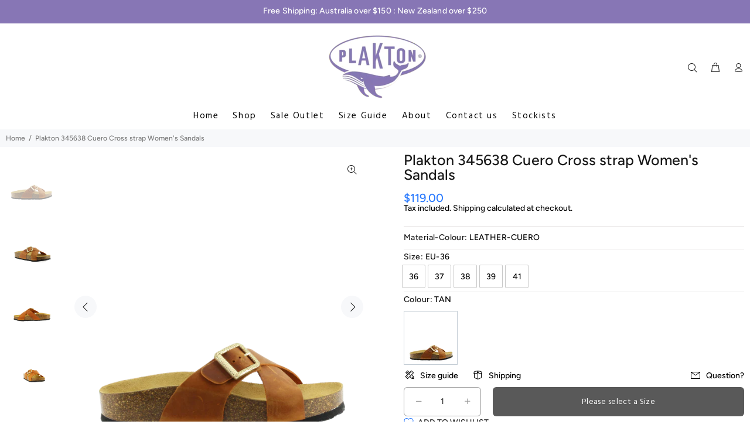

--- FILE ---
content_type: text/html; charset=utf-8
request_url: https://www.plakton.com.au/products/plakton345638cuero
body_size: 28109
content:
<!doctype html>
<!--[if IE 9]> <html class="ie9 no-js" lang="en"> <![endif]-->
<!--[if (gt IE 9)|!(IE)]><!--> <html class="no-js" lang="en"> <!--<![endif]-->
<head>
  <!-- Basic page needs ================================================== -->
  <meta name="facebook-domain-verification" content="ludtymvt0ln5hlrloyylikffqoyuqa" />
  <meta charset="utf-8">
  <!--[if IE]><meta http-equiv="X-UA-Compatible" content="IE=edge,chrome=1"><![endif]-->
  <meta name="viewport" content="width=device-width,initial-scale=1">
  <meta name="theme-color" content="#191919">
  <meta name="keywords" content="Shopify Template" />
  <meta name="author" content="p-themes">
  <link rel="canonical" href="https://www.plakton.com.au/products/plakton345638cuero">
  
  <style>
    body div[style*="z-index:167772"]{ display: none !important; }
  </style><link rel="shortcut icon" href="//www.plakton.com.au/cdn/shop/files/plakton-favicon_32x32_0c77f9ac-5408-4499-ac70-921bd09d9cc0_32x32.png?v=1613540530" type="image/png"><!-- Title and description ================================================== --><title>345638 Cuero Cross strap Sandals
&ndash; Plakton Shoes Australia
</title><meta name="description" content="Step into sustainable elegance with Plakton&#39;s 345638 Cuero Cross-Strapped Women&#39;s Sandals. Eco-friendly and crafted in Spain, featuring leather upper, cork sole, and bios contoured lining for comfort. Ideal for smart-casual wear with a 1cm heel platform."><!-- Social meta ================================================== --><!-- /snippets/social-meta-tags.liquid -->




<meta property="og:site_name" content="Plakton Shoes Australia">
<meta property="og:url" content="https://www.plakton.com.au/products/plakton345638cuero">
<meta property="og:title" content="Plakton 345638 Cuero Cross strap Women's Sandals">
<meta property="og:type" content="product">
<meta property="og:description" content="Step into sustainable elegance with Plakton&#39;s 345638 Cuero Cross-Strapped Women&#39;s Sandals. Eco-friendly and crafted in Spain, featuring leather upper, cork sole, and bios contoured lining for comfort. Ideal for smart-casual wear with a 1cm heel platform.">

  <meta property="og:price:amount" content="119.00">
  <meta property="og:price:currency" content="AUD">

<meta property="og:image" content="http://www.plakton.com.au/cdn/shop/products/plakton-345638-apure-cuero_3c4276da-ec3f-48a8-9286-aa39d7121215_1200x1200.jpg?v=1700635584"><meta property="og:image" content="http://www.plakton.com.au/cdn/shop/products/plakton-345638-apure-cuero-0001_5dec9134-3def-428c-91c4-7a562e9ac015_1200x1200.jpg?v=1701048174"><meta property="og:image" content="http://www.plakton.com.au/cdn/shop/products/plakton-345638-apure-cuero-0003_e0afcdd7-2ba5-4118-b7a7-597625625ea1_1200x1200.jpg?v=1701048174">
<meta property="og:image:secure_url" content="https://www.plakton.com.au/cdn/shop/products/plakton-345638-apure-cuero_3c4276da-ec3f-48a8-9286-aa39d7121215_1200x1200.jpg?v=1700635584"><meta property="og:image:secure_url" content="https://www.plakton.com.au/cdn/shop/products/plakton-345638-apure-cuero-0001_5dec9134-3def-428c-91c4-7a562e9ac015_1200x1200.jpg?v=1701048174"><meta property="og:image:secure_url" content="https://www.plakton.com.au/cdn/shop/products/plakton-345638-apure-cuero-0003_e0afcdd7-2ba5-4118-b7a7-597625625ea1_1200x1200.jpg?v=1701048174">


<meta name="twitter:card" content="summary_large_image">
<meta name="twitter:title" content="Plakton 345638 Cuero Cross strap Women's Sandals">
<meta name="twitter:description" content="Step into sustainable elegance with Plakton&#39;s 345638 Cuero Cross-Strapped Women&#39;s Sandals. Eco-friendly and crafted in Spain, featuring leather upper, cork sole, and bios contoured lining for comfort. Ideal for smart-casual wear with a 1cm heel platform.">
<!-- Helpers ================================================== -->

  <!-- CSS ================================================== --><link href="https://fonts.googleapis.com/css?family=Hind:100,200,300,400,500,600,700,800,900" rel="stylesheet" defer>
<link href="//www.plakton.com.au/cdn/shop/t/4/assets/theme.css?v=78983322014367254341766771295" rel="stylesheet" type="text/css" media="all" />


<script src="//www.plakton.com.au/cdn/shop/t/4/assets/jquery.min.js?v=146653844047132007351680690698" defer="defer"></script><!-- Header hook for plugins ================================================== -->
  <script>window.performance && window.performance.mark && window.performance.mark('shopify.content_for_header.start');</script><meta name="google-site-verification" content="85FDVH3_ComwCHLpFhDOOpJro-ctzZVa9kVsU0uOMhQ">
<meta id="shopify-digital-wallet" name="shopify-digital-wallet" content="/17120925/digital_wallets/dialog">
<meta name="shopify-checkout-api-token" content="e664aa1e60dad0161d4b5f9d16731171">
<meta id="in-context-paypal-metadata" data-shop-id="17120925" data-venmo-supported="false" data-environment="production" data-locale="en_US" data-paypal-v4="true" data-currency="AUD">
<link rel="alternate" type="application/json+oembed" href="https://www.plakton.com.au/products/plakton345638cuero.oembed">
<script async="async" src="/checkouts/internal/preloads.js?locale=en-AU"></script>
<link rel="preconnect" href="https://shop.app" crossorigin="anonymous">
<script async="async" src="https://shop.app/checkouts/internal/preloads.js?locale=en-AU&shop_id=17120925" crossorigin="anonymous"></script>
<script id="apple-pay-shop-capabilities" type="application/json">{"shopId":17120925,"countryCode":"AU","currencyCode":"AUD","merchantCapabilities":["supports3DS"],"merchantId":"gid:\/\/shopify\/Shop\/17120925","merchantName":"Plakton Shoes Australia","requiredBillingContactFields":["postalAddress","email","phone"],"requiredShippingContactFields":["postalAddress","email","phone"],"shippingType":"shipping","supportedNetworks":["visa","masterCard","amex","jcb"],"total":{"type":"pending","label":"Plakton Shoes Australia","amount":"1.00"},"shopifyPaymentsEnabled":true,"supportsSubscriptions":true}</script>
<script id="shopify-features" type="application/json">{"accessToken":"e664aa1e60dad0161d4b5f9d16731171","betas":["rich-media-storefront-analytics"],"domain":"www.plakton.com.au","predictiveSearch":true,"shopId":17120925,"locale":"en"}</script>
<script>var Shopify = Shopify || {};
Shopify.shop = "plakton-shoes.myshopify.com";
Shopify.locale = "en";
Shopify.currency = {"active":"AUD","rate":"1.0"};
Shopify.country = "AU";
Shopify.theme = {"name":"Plakton 2.01 - Hotfix Shopify Update","id":131030155445,"schema_name":"Wokiee","schema_version":"1.9.1","theme_store_id":null,"role":"main"};
Shopify.theme.handle = "null";
Shopify.theme.style = {"id":null,"handle":null};
Shopify.cdnHost = "www.plakton.com.au/cdn";
Shopify.routes = Shopify.routes || {};
Shopify.routes.root = "/";</script>
<script type="module">!function(o){(o.Shopify=o.Shopify||{}).modules=!0}(window);</script>
<script>!function(o){function n(){var o=[];function n(){o.push(Array.prototype.slice.apply(arguments))}return n.q=o,n}var t=o.Shopify=o.Shopify||{};t.loadFeatures=n(),t.autoloadFeatures=n()}(window);</script>
<script>
  window.ShopifyPay = window.ShopifyPay || {};
  window.ShopifyPay.apiHost = "shop.app\/pay";
  window.ShopifyPay.redirectState = null;
</script>
<script id="shop-js-analytics" type="application/json">{"pageType":"product"}</script>
<script defer="defer" async type="module" src="//www.plakton.com.au/cdn/shopifycloud/shop-js/modules/v2/client.init-shop-cart-sync_BT-GjEfc.en.esm.js"></script>
<script defer="defer" async type="module" src="//www.plakton.com.au/cdn/shopifycloud/shop-js/modules/v2/chunk.common_D58fp_Oc.esm.js"></script>
<script defer="defer" async type="module" src="//www.plakton.com.au/cdn/shopifycloud/shop-js/modules/v2/chunk.modal_xMitdFEc.esm.js"></script>
<script type="module">
  await import("//www.plakton.com.au/cdn/shopifycloud/shop-js/modules/v2/client.init-shop-cart-sync_BT-GjEfc.en.esm.js");
await import("//www.plakton.com.au/cdn/shopifycloud/shop-js/modules/v2/chunk.common_D58fp_Oc.esm.js");
await import("//www.plakton.com.au/cdn/shopifycloud/shop-js/modules/v2/chunk.modal_xMitdFEc.esm.js");

  window.Shopify.SignInWithShop?.initShopCartSync?.({"fedCMEnabled":true,"windoidEnabled":true});

</script>
<script>
  window.Shopify = window.Shopify || {};
  if (!window.Shopify.featureAssets) window.Shopify.featureAssets = {};
  window.Shopify.featureAssets['shop-js'] = {"shop-cart-sync":["modules/v2/client.shop-cart-sync_DZOKe7Ll.en.esm.js","modules/v2/chunk.common_D58fp_Oc.esm.js","modules/v2/chunk.modal_xMitdFEc.esm.js"],"init-fed-cm":["modules/v2/client.init-fed-cm_B6oLuCjv.en.esm.js","modules/v2/chunk.common_D58fp_Oc.esm.js","modules/v2/chunk.modal_xMitdFEc.esm.js"],"shop-cash-offers":["modules/v2/client.shop-cash-offers_D2sdYoxE.en.esm.js","modules/v2/chunk.common_D58fp_Oc.esm.js","modules/v2/chunk.modal_xMitdFEc.esm.js"],"shop-login-button":["modules/v2/client.shop-login-button_QeVjl5Y3.en.esm.js","modules/v2/chunk.common_D58fp_Oc.esm.js","modules/v2/chunk.modal_xMitdFEc.esm.js"],"pay-button":["modules/v2/client.pay-button_DXTOsIq6.en.esm.js","modules/v2/chunk.common_D58fp_Oc.esm.js","modules/v2/chunk.modal_xMitdFEc.esm.js"],"shop-button":["modules/v2/client.shop-button_DQZHx9pm.en.esm.js","modules/v2/chunk.common_D58fp_Oc.esm.js","modules/v2/chunk.modal_xMitdFEc.esm.js"],"avatar":["modules/v2/client.avatar_BTnouDA3.en.esm.js"],"init-windoid":["modules/v2/client.init-windoid_CR1B-cfM.en.esm.js","modules/v2/chunk.common_D58fp_Oc.esm.js","modules/v2/chunk.modal_xMitdFEc.esm.js"],"init-shop-for-new-customer-accounts":["modules/v2/client.init-shop-for-new-customer-accounts_C_vY_xzh.en.esm.js","modules/v2/client.shop-login-button_QeVjl5Y3.en.esm.js","modules/v2/chunk.common_D58fp_Oc.esm.js","modules/v2/chunk.modal_xMitdFEc.esm.js"],"init-shop-email-lookup-coordinator":["modules/v2/client.init-shop-email-lookup-coordinator_BI7n9ZSv.en.esm.js","modules/v2/chunk.common_D58fp_Oc.esm.js","modules/v2/chunk.modal_xMitdFEc.esm.js"],"init-shop-cart-sync":["modules/v2/client.init-shop-cart-sync_BT-GjEfc.en.esm.js","modules/v2/chunk.common_D58fp_Oc.esm.js","modules/v2/chunk.modal_xMitdFEc.esm.js"],"shop-toast-manager":["modules/v2/client.shop-toast-manager_DiYdP3xc.en.esm.js","modules/v2/chunk.common_D58fp_Oc.esm.js","modules/v2/chunk.modal_xMitdFEc.esm.js"],"init-customer-accounts":["modules/v2/client.init-customer-accounts_D9ZNqS-Q.en.esm.js","modules/v2/client.shop-login-button_QeVjl5Y3.en.esm.js","modules/v2/chunk.common_D58fp_Oc.esm.js","modules/v2/chunk.modal_xMitdFEc.esm.js"],"init-customer-accounts-sign-up":["modules/v2/client.init-customer-accounts-sign-up_iGw4briv.en.esm.js","modules/v2/client.shop-login-button_QeVjl5Y3.en.esm.js","modules/v2/chunk.common_D58fp_Oc.esm.js","modules/v2/chunk.modal_xMitdFEc.esm.js"],"shop-follow-button":["modules/v2/client.shop-follow-button_CqMgW2wH.en.esm.js","modules/v2/chunk.common_D58fp_Oc.esm.js","modules/v2/chunk.modal_xMitdFEc.esm.js"],"checkout-modal":["modules/v2/client.checkout-modal_xHeaAweL.en.esm.js","modules/v2/chunk.common_D58fp_Oc.esm.js","modules/v2/chunk.modal_xMitdFEc.esm.js"],"shop-login":["modules/v2/client.shop-login_D91U-Q7h.en.esm.js","modules/v2/chunk.common_D58fp_Oc.esm.js","modules/v2/chunk.modal_xMitdFEc.esm.js"],"lead-capture":["modules/v2/client.lead-capture_BJmE1dJe.en.esm.js","modules/v2/chunk.common_D58fp_Oc.esm.js","modules/v2/chunk.modal_xMitdFEc.esm.js"],"payment-terms":["modules/v2/client.payment-terms_Ci9AEqFq.en.esm.js","modules/v2/chunk.common_D58fp_Oc.esm.js","modules/v2/chunk.modal_xMitdFEc.esm.js"]};
</script>
<script id="__st">var __st={"a":17120925,"offset":39600,"reqid":"7a7d6826-51f7-4ac4-af59-f81a357a2892-1769281381","pageurl":"www.plakton.com.au\/products\/plakton345638cuero","u":"38a763870e83","p":"product","rtyp":"product","rid":7555640098997};</script>
<script>window.ShopifyPaypalV4VisibilityTracking = true;</script>
<script id="captcha-bootstrap">!function(){'use strict';const t='contact',e='account',n='new_comment',o=[[t,t],['blogs',n],['comments',n],[t,'customer']],c=[[e,'customer_login'],[e,'guest_login'],[e,'recover_customer_password'],[e,'create_customer']],r=t=>t.map((([t,e])=>`form[action*='/${t}']:not([data-nocaptcha='true']) input[name='form_type'][value='${e}']`)).join(','),a=t=>()=>t?[...document.querySelectorAll(t)].map((t=>t.form)):[];function s(){const t=[...o],e=r(t);return a(e)}const i='password',u='form_key',d=['recaptcha-v3-token','g-recaptcha-response','h-captcha-response',i],f=()=>{try{return window.sessionStorage}catch{return}},m='__shopify_v',_=t=>t.elements[u];function p(t,e,n=!1){try{const o=window.sessionStorage,c=JSON.parse(o.getItem(e)),{data:r}=function(t){const{data:e,action:n}=t;return t[m]||n?{data:e,action:n}:{data:t,action:n}}(c);for(const[e,n]of Object.entries(r))t.elements[e]&&(t.elements[e].value=n);n&&o.removeItem(e)}catch(o){console.error('form repopulation failed',{error:o})}}const l='form_type',E='cptcha';function T(t){t.dataset[E]=!0}const w=window,h=w.document,L='Shopify',v='ce_forms',y='captcha';let A=!1;((t,e)=>{const n=(g='f06e6c50-85a8-45c8-87d0-21a2b65856fe',I='https://cdn.shopify.com/shopifycloud/storefront-forms-hcaptcha/ce_storefront_forms_captcha_hcaptcha.v1.5.2.iife.js',D={infoText:'Protected by hCaptcha',privacyText:'Privacy',termsText:'Terms'},(t,e,n)=>{const o=w[L][v],c=o.bindForm;if(c)return c(t,g,e,D).then(n);var r;o.q.push([[t,g,e,D],n]),r=I,A||(h.body.append(Object.assign(h.createElement('script'),{id:'captcha-provider',async:!0,src:r})),A=!0)});var g,I,D;w[L]=w[L]||{},w[L][v]=w[L][v]||{},w[L][v].q=[],w[L][y]=w[L][y]||{},w[L][y].protect=function(t,e){n(t,void 0,e),T(t)},Object.freeze(w[L][y]),function(t,e,n,w,h,L){const[v,y,A,g]=function(t,e,n){const i=e?o:[],u=t?c:[],d=[...i,...u],f=r(d),m=r(i),_=r(d.filter((([t,e])=>n.includes(e))));return[a(f),a(m),a(_),s()]}(w,h,L),I=t=>{const e=t.target;return e instanceof HTMLFormElement?e:e&&e.form},D=t=>v().includes(t);t.addEventListener('submit',(t=>{const e=I(t);if(!e)return;const n=D(e)&&!e.dataset.hcaptchaBound&&!e.dataset.recaptchaBound,o=_(e),c=g().includes(e)&&(!o||!o.value);(n||c)&&t.preventDefault(),c&&!n&&(function(t){try{if(!f())return;!function(t){const e=f();if(!e)return;const n=_(t);if(!n)return;const o=n.value;o&&e.removeItem(o)}(t);const e=Array.from(Array(32),(()=>Math.random().toString(36)[2])).join('');!function(t,e){_(t)||t.append(Object.assign(document.createElement('input'),{type:'hidden',name:u})),t.elements[u].value=e}(t,e),function(t,e){const n=f();if(!n)return;const o=[...t.querySelectorAll(`input[type='${i}']`)].map((({name:t})=>t)),c=[...d,...o],r={};for(const[a,s]of new FormData(t).entries())c.includes(a)||(r[a]=s);n.setItem(e,JSON.stringify({[m]:1,action:t.action,data:r}))}(t,e)}catch(e){console.error('failed to persist form',e)}}(e),e.submit())}));const S=(t,e)=>{t&&!t.dataset[E]&&(n(t,e.some((e=>e===t))),T(t))};for(const o of['focusin','change'])t.addEventListener(o,(t=>{const e=I(t);D(e)&&S(e,y())}));const B=e.get('form_key'),M=e.get(l),P=B&&M;t.addEventListener('DOMContentLoaded',(()=>{const t=y();if(P)for(const e of t)e.elements[l].value===M&&p(e,B);[...new Set([...A(),...v().filter((t=>'true'===t.dataset.shopifyCaptcha))])].forEach((e=>S(e,t)))}))}(h,new URLSearchParams(w.location.search),n,t,e,['guest_login'])})(!0,!0)}();</script>
<script integrity="sha256-4kQ18oKyAcykRKYeNunJcIwy7WH5gtpwJnB7kiuLZ1E=" data-source-attribution="shopify.loadfeatures" defer="defer" src="//www.plakton.com.au/cdn/shopifycloud/storefront/assets/storefront/load_feature-a0a9edcb.js" crossorigin="anonymous"></script>
<script crossorigin="anonymous" defer="defer" src="//www.plakton.com.au/cdn/shopifycloud/storefront/assets/shopify_pay/storefront-65b4c6d7.js?v=20250812"></script>
<script data-source-attribution="shopify.dynamic_checkout.dynamic.init">var Shopify=Shopify||{};Shopify.PaymentButton=Shopify.PaymentButton||{isStorefrontPortableWallets:!0,init:function(){window.Shopify.PaymentButton.init=function(){};var t=document.createElement("script");t.src="https://www.plakton.com.au/cdn/shopifycloud/portable-wallets/latest/portable-wallets.en.js",t.type="module",document.head.appendChild(t)}};
</script>
<script data-source-attribution="shopify.dynamic_checkout.buyer_consent">
  function portableWalletsHideBuyerConsent(e){var t=document.getElementById("shopify-buyer-consent"),n=document.getElementById("shopify-subscription-policy-button");t&&n&&(t.classList.add("hidden"),t.setAttribute("aria-hidden","true"),n.removeEventListener("click",e))}function portableWalletsShowBuyerConsent(e){var t=document.getElementById("shopify-buyer-consent"),n=document.getElementById("shopify-subscription-policy-button");t&&n&&(t.classList.remove("hidden"),t.removeAttribute("aria-hidden"),n.addEventListener("click",e))}window.Shopify?.PaymentButton&&(window.Shopify.PaymentButton.hideBuyerConsent=portableWalletsHideBuyerConsent,window.Shopify.PaymentButton.showBuyerConsent=portableWalletsShowBuyerConsent);
</script>
<script data-source-attribution="shopify.dynamic_checkout.cart.bootstrap">document.addEventListener("DOMContentLoaded",(function(){function t(){return document.querySelector("shopify-accelerated-checkout-cart, shopify-accelerated-checkout")}if(t())Shopify.PaymentButton.init();else{new MutationObserver((function(e,n){t()&&(Shopify.PaymentButton.init(),n.disconnect())})).observe(document.body,{childList:!0,subtree:!0})}}));
</script>
<link id="shopify-accelerated-checkout-styles" rel="stylesheet" media="screen" href="https://www.plakton.com.au/cdn/shopifycloud/portable-wallets/latest/accelerated-checkout-backwards-compat.css" crossorigin="anonymous">
<style id="shopify-accelerated-checkout-cart">
        #shopify-buyer-consent {
  margin-top: 1em;
  display: inline-block;
  width: 100%;
}

#shopify-buyer-consent.hidden {
  display: none;
}

#shopify-subscription-policy-button {
  background: none;
  border: none;
  padding: 0;
  text-decoration: underline;
  font-size: inherit;
  cursor: pointer;
}

#shopify-subscription-policy-button::before {
  box-shadow: none;
}

      </style>
<script id="sections-script" data-sections="promo-fixed" defer="defer" src="//www.plakton.com.au/cdn/shop/t/4/compiled_assets/scripts.js?v=1255"></script>
<script>window.performance && window.performance.mark && window.performance.mark('shopify.content_for_header.end');</script>
  <!-- /Header hook for plugins ================================================== --><style>
    [data-rating="0.0"]{
      display:none !important;
    }
    body{
      font-size: 14px !important;
      line-height: 22px !important;
      margin: 0;
      overflow-x: hidden!important;
      padding: 0 !important;
    }    
  </style><script src="https://ajax.googleapis.com/ajax/libs/jquery/3.1.0/jquery.min.js"></script>
<script src="https://cdn.shopify.com/extensions/4e276193-403c-423f-833c-fefed71819cf/forms-2298/assets/shopify-forms-loader.js" type="text/javascript" defer="defer"></script>
<link href="https://monorail-edge.shopifysvc.com" rel="dns-prefetch">
<script>(function(){if ("sendBeacon" in navigator && "performance" in window) {try {var session_token_from_headers = performance.getEntriesByType('navigation')[0].serverTiming.find(x => x.name == '_s').description;} catch {var session_token_from_headers = undefined;}var session_cookie_matches = document.cookie.match(/_shopify_s=([^;]*)/);var session_token_from_cookie = session_cookie_matches && session_cookie_matches.length === 2 ? session_cookie_matches[1] : "";var session_token = session_token_from_headers || session_token_from_cookie || "";function handle_abandonment_event(e) {var entries = performance.getEntries().filter(function(entry) {return /monorail-edge.shopifysvc.com/.test(entry.name);});if (!window.abandonment_tracked && entries.length === 0) {window.abandonment_tracked = true;var currentMs = Date.now();var navigation_start = performance.timing.navigationStart;var payload = {shop_id: 17120925,url: window.location.href,navigation_start,duration: currentMs - navigation_start,session_token,page_type: "product"};window.navigator.sendBeacon("https://monorail-edge.shopifysvc.com/v1/produce", JSON.stringify({schema_id: "online_store_buyer_site_abandonment/1.1",payload: payload,metadata: {event_created_at_ms: currentMs,event_sent_at_ms: currentMs}}));}}window.addEventListener('pagehide', handle_abandonment_event);}}());</script>
<script id="web-pixels-manager-setup">(function e(e,d,r,n,o){if(void 0===o&&(o={}),!Boolean(null===(a=null===(i=window.Shopify)||void 0===i?void 0:i.analytics)||void 0===a?void 0:a.replayQueue)){var i,a;window.Shopify=window.Shopify||{};var t=window.Shopify;t.analytics=t.analytics||{};var s=t.analytics;s.replayQueue=[],s.publish=function(e,d,r){return s.replayQueue.push([e,d,r]),!0};try{self.performance.mark("wpm:start")}catch(e){}var l=function(){var e={modern:/Edge?\/(1{2}[4-9]|1[2-9]\d|[2-9]\d{2}|\d{4,})\.\d+(\.\d+|)|Firefox\/(1{2}[4-9]|1[2-9]\d|[2-9]\d{2}|\d{4,})\.\d+(\.\d+|)|Chrom(ium|e)\/(9{2}|\d{3,})\.\d+(\.\d+|)|(Maci|X1{2}).+ Version\/(15\.\d+|(1[6-9]|[2-9]\d|\d{3,})\.\d+)([,.]\d+|)( \(\w+\)|)( Mobile\/\w+|) Safari\/|Chrome.+OPR\/(9{2}|\d{3,})\.\d+\.\d+|(CPU[ +]OS|iPhone[ +]OS|CPU[ +]iPhone|CPU IPhone OS|CPU iPad OS)[ +]+(15[._]\d+|(1[6-9]|[2-9]\d|\d{3,})[._]\d+)([._]\d+|)|Android:?[ /-](13[3-9]|1[4-9]\d|[2-9]\d{2}|\d{4,})(\.\d+|)(\.\d+|)|Android.+Firefox\/(13[5-9]|1[4-9]\d|[2-9]\d{2}|\d{4,})\.\d+(\.\d+|)|Android.+Chrom(ium|e)\/(13[3-9]|1[4-9]\d|[2-9]\d{2}|\d{4,})\.\d+(\.\d+|)|SamsungBrowser\/([2-9]\d|\d{3,})\.\d+/,legacy:/Edge?\/(1[6-9]|[2-9]\d|\d{3,})\.\d+(\.\d+|)|Firefox\/(5[4-9]|[6-9]\d|\d{3,})\.\d+(\.\d+|)|Chrom(ium|e)\/(5[1-9]|[6-9]\d|\d{3,})\.\d+(\.\d+|)([\d.]+$|.*Safari\/(?![\d.]+ Edge\/[\d.]+$))|(Maci|X1{2}).+ Version\/(10\.\d+|(1[1-9]|[2-9]\d|\d{3,})\.\d+)([,.]\d+|)( \(\w+\)|)( Mobile\/\w+|) Safari\/|Chrome.+OPR\/(3[89]|[4-9]\d|\d{3,})\.\d+\.\d+|(CPU[ +]OS|iPhone[ +]OS|CPU[ +]iPhone|CPU IPhone OS|CPU iPad OS)[ +]+(10[._]\d+|(1[1-9]|[2-9]\d|\d{3,})[._]\d+)([._]\d+|)|Android:?[ /-](13[3-9]|1[4-9]\d|[2-9]\d{2}|\d{4,})(\.\d+|)(\.\d+|)|Mobile Safari.+OPR\/([89]\d|\d{3,})\.\d+\.\d+|Android.+Firefox\/(13[5-9]|1[4-9]\d|[2-9]\d{2}|\d{4,})\.\d+(\.\d+|)|Android.+Chrom(ium|e)\/(13[3-9]|1[4-9]\d|[2-9]\d{2}|\d{4,})\.\d+(\.\d+|)|Android.+(UC? ?Browser|UCWEB|U3)[ /]?(15\.([5-9]|\d{2,})|(1[6-9]|[2-9]\d|\d{3,})\.\d+)\.\d+|SamsungBrowser\/(5\.\d+|([6-9]|\d{2,})\.\d+)|Android.+MQ{2}Browser\/(14(\.(9|\d{2,})|)|(1[5-9]|[2-9]\d|\d{3,})(\.\d+|))(\.\d+|)|K[Aa][Ii]OS\/(3\.\d+|([4-9]|\d{2,})\.\d+)(\.\d+|)/},d=e.modern,r=e.legacy,n=navigator.userAgent;return n.match(d)?"modern":n.match(r)?"legacy":"unknown"}(),u="modern"===l?"modern":"legacy",c=(null!=n?n:{modern:"",legacy:""})[u],f=function(e){return[e.baseUrl,"/wpm","/b",e.hashVersion,"modern"===e.buildTarget?"m":"l",".js"].join("")}({baseUrl:d,hashVersion:r,buildTarget:u}),m=function(e){var d=e.version,r=e.bundleTarget,n=e.surface,o=e.pageUrl,i=e.monorailEndpoint;return{emit:function(e){var a=e.status,t=e.errorMsg,s=(new Date).getTime(),l=JSON.stringify({metadata:{event_sent_at_ms:s},events:[{schema_id:"web_pixels_manager_load/3.1",payload:{version:d,bundle_target:r,page_url:o,status:a,surface:n,error_msg:t},metadata:{event_created_at_ms:s}}]});if(!i)return console&&console.warn&&console.warn("[Web Pixels Manager] No Monorail endpoint provided, skipping logging."),!1;try{return self.navigator.sendBeacon.bind(self.navigator)(i,l)}catch(e){}var u=new XMLHttpRequest;try{return u.open("POST",i,!0),u.setRequestHeader("Content-Type","text/plain"),u.send(l),!0}catch(e){return console&&console.warn&&console.warn("[Web Pixels Manager] Got an unhandled error while logging to Monorail."),!1}}}}({version:r,bundleTarget:l,surface:e.surface,pageUrl:self.location.href,monorailEndpoint:e.monorailEndpoint});try{o.browserTarget=l,function(e){var d=e.src,r=e.async,n=void 0===r||r,o=e.onload,i=e.onerror,a=e.sri,t=e.scriptDataAttributes,s=void 0===t?{}:t,l=document.createElement("script"),u=document.querySelector("head"),c=document.querySelector("body");if(l.async=n,l.src=d,a&&(l.integrity=a,l.crossOrigin="anonymous"),s)for(var f in s)if(Object.prototype.hasOwnProperty.call(s,f))try{l.dataset[f]=s[f]}catch(e){}if(o&&l.addEventListener("load",o),i&&l.addEventListener("error",i),u)u.appendChild(l);else{if(!c)throw new Error("Did not find a head or body element to append the script");c.appendChild(l)}}({src:f,async:!0,onload:function(){if(!function(){var e,d;return Boolean(null===(d=null===(e=window.Shopify)||void 0===e?void 0:e.analytics)||void 0===d?void 0:d.initialized)}()){var d=window.webPixelsManager.init(e)||void 0;if(d){var r=window.Shopify.analytics;r.replayQueue.forEach((function(e){var r=e[0],n=e[1],o=e[2];d.publishCustomEvent(r,n,o)})),r.replayQueue=[],r.publish=d.publishCustomEvent,r.visitor=d.visitor,r.initialized=!0}}},onerror:function(){return m.emit({status:"failed",errorMsg:"".concat(f," has failed to load")})},sri:function(e){var d=/^sha384-[A-Za-z0-9+/=]+$/;return"string"==typeof e&&d.test(e)}(c)?c:"",scriptDataAttributes:o}),m.emit({status:"loading"})}catch(e){m.emit({status:"failed",errorMsg:(null==e?void 0:e.message)||"Unknown error"})}}})({shopId: 17120925,storefrontBaseUrl: "https://www.plakton.com.au",extensionsBaseUrl: "https://extensions.shopifycdn.com/cdn/shopifycloud/web-pixels-manager",monorailEndpoint: "https://monorail-edge.shopifysvc.com/unstable/produce_batch",surface: "storefront-renderer",enabledBetaFlags: ["2dca8a86"],webPixelsConfigList: [{"id":"685408437","configuration":"{\"config\":\"{\\\"pixel_id\\\":\\\"G-FYPW20HN4X\\\",\\\"target_country\\\":\\\"AU\\\",\\\"gtag_events\\\":[{\\\"type\\\":\\\"search\\\",\\\"action_label\\\":\\\"G-FYPW20HN4X\\\"},{\\\"type\\\":\\\"begin_checkout\\\",\\\"action_label\\\":\\\"G-FYPW20HN4X\\\"},{\\\"type\\\":\\\"view_item\\\",\\\"action_label\\\":[\\\"G-FYPW20HN4X\\\",\\\"MC-JB62T6YZR9\\\"]},{\\\"type\\\":\\\"purchase\\\",\\\"action_label\\\":[\\\"G-FYPW20HN4X\\\",\\\"MC-JB62T6YZR9\\\"]},{\\\"type\\\":\\\"page_view\\\",\\\"action_label\\\":[\\\"G-FYPW20HN4X\\\",\\\"MC-JB62T6YZR9\\\"]},{\\\"type\\\":\\\"add_payment_info\\\",\\\"action_label\\\":\\\"G-FYPW20HN4X\\\"},{\\\"type\\\":\\\"add_to_cart\\\",\\\"action_label\\\":\\\"G-FYPW20HN4X\\\"}],\\\"enable_monitoring_mode\\\":false}\"}","eventPayloadVersion":"v1","runtimeContext":"OPEN","scriptVersion":"b2a88bafab3e21179ed38636efcd8a93","type":"APP","apiClientId":1780363,"privacyPurposes":[],"dataSharingAdjustments":{"protectedCustomerApprovalScopes":["read_customer_address","read_customer_email","read_customer_name","read_customer_personal_data","read_customer_phone"]}},{"id":"152207541","configuration":"{\"pixel_id\":\"372637807665834\",\"pixel_type\":\"facebook_pixel\",\"metaapp_system_user_token\":\"-\"}","eventPayloadVersion":"v1","runtimeContext":"OPEN","scriptVersion":"ca16bc87fe92b6042fbaa3acc2fbdaa6","type":"APP","apiClientId":2329312,"privacyPurposes":["ANALYTICS","MARKETING","SALE_OF_DATA"],"dataSharingAdjustments":{"protectedCustomerApprovalScopes":["read_customer_address","read_customer_email","read_customer_name","read_customer_personal_data","read_customer_phone"]}},{"id":"shopify-app-pixel","configuration":"{}","eventPayloadVersion":"v1","runtimeContext":"STRICT","scriptVersion":"0450","apiClientId":"shopify-pixel","type":"APP","privacyPurposes":["ANALYTICS","MARKETING"]},{"id":"shopify-custom-pixel","eventPayloadVersion":"v1","runtimeContext":"LAX","scriptVersion":"0450","apiClientId":"shopify-pixel","type":"CUSTOM","privacyPurposes":["ANALYTICS","MARKETING"]}],isMerchantRequest: false,initData: {"shop":{"name":"Plakton Shoes Australia","paymentSettings":{"currencyCode":"AUD"},"myshopifyDomain":"plakton-shoes.myshopify.com","countryCode":"AU","storefrontUrl":"https:\/\/www.plakton.com.au"},"customer":null,"cart":null,"checkout":null,"productVariants":[{"price":{"amount":119.0,"currencyCode":"AUD"},"product":{"title":"Plakton 345638 Cuero Cross strap Women's Sandals","vendor":"Plakton","id":"7555640098997","untranslatedTitle":"Plakton 345638 Cuero Cross strap Women's Sandals","url":"\/products\/plakton345638cuero","type":"Ladies"},"id":"43279367143605","image":{"src":"\/\/www.plakton.com.au\/cdn\/shop\/products\/plakton-345638-apure-cuero_3c4276da-ec3f-48a8-9286-aa39d7121215.jpg?v=1700635584"},"sku":"P345638CUE","title":"LEATHER-CUERO \/ EU-36 \/ TAN","untranslatedTitle":"LEATHER-CUERO \/ EU-36 \/ TAN"},{"price":{"amount":119.0,"currencyCode":"AUD"},"product":{"title":"Plakton 345638 Cuero Cross strap Women's Sandals","vendor":"Plakton","id":"7555640098997","untranslatedTitle":"Plakton 345638 Cuero Cross strap Women's Sandals","url":"\/products\/plakton345638cuero","type":"Ladies"},"id":"43279367176373","image":{"src":"\/\/www.plakton.com.au\/cdn\/shop\/products\/plakton-345638-apure-cuero_3c4276da-ec3f-48a8-9286-aa39d7121215.jpg?v=1700635584"},"sku":"P345638CUE","title":"LEATHER-CUERO \/ EU-37 \/ TAN","untranslatedTitle":"LEATHER-CUERO \/ EU-37 \/ TAN"},{"price":{"amount":119.0,"currencyCode":"AUD"},"product":{"title":"Plakton 345638 Cuero Cross strap Women's Sandals","vendor":"Plakton","id":"7555640098997","untranslatedTitle":"Plakton 345638 Cuero Cross strap Women's Sandals","url":"\/products\/plakton345638cuero","type":"Ladies"},"id":"43279367209141","image":{"src":"\/\/www.plakton.com.au\/cdn\/shop\/products\/plakton-345638-apure-cuero_3c4276da-ec3f-48a8-9286-aa39d7121215.jpg?v=1700635584"},"sku":"P345638CUE","title":"LEATHER-CUERO \/ EU-38 \/ TAN","untranslatedTitle":"LEATHER-CUERO \/ EU-38 \/ TAN"},{"price":{"amount":119.0,"currencyCode":"AUD"},"product":{"title":"Plakton 345638 Cuero Cross strap Women's Sandals","vendor":"Plakton","id":"7555640098997","untranslatedTitle":"Plakton 345638 Cuero Cross strap Women's Sandals","url":"\/products\/plakton345638cuero","type":"Ladies"},"id":"43279367241909","image":{"src":"\/\/www.plakton.com.au\/cdn\/shop\/products\/plakton-345638-apure-cuero_3c4276da-ec3f-48a8-9286-aa39d7121215.jpg?v=1700635584"},"sku":"P345638CUE","title":"LEATHER-CUERO \/ EU-39 \/ TAN","untranslatedTitle":"LEATHER-CUERO \/ EU-39 \/ TAN"},{"price":{"amount":119.0,"currencyCode":"AUD"},"product":{"title":"Plakton 345638 Cuero Cross strap Women's Sandals","vendor":"Plakton","id":"7555640098997","untranslatedTitle":"Plakton 345638 Cuero Cross strap Women's Sandals","url":"\/products\/plakton345638cuero","type":"Ladies"},"id":"43279367307445","image":{"src":"\/\/www.plakton.com.au\/cdn\/shop\/products\/plakton-345638-apure-cuero_3c4276da-ec3f-48a8-9286-aa39d7121215.jpg?v=1700635584"},"sku":"P345638CUE","title":"LEATHER-CUERO \/ EU-41 \/ TAN","untranslatedTitle":"LEATHER-CUERO \/ EU-41 \/ TAN"}],"purchasingCompany":null},},"https://www.plakton.com.au/cdn","fcfee988w5aeb613cpc8e4bc33m6693e112",{"modern":"","legacy":""},{"shopId":"17120925","storefrontBaseUrl":"https:\/\/www.plakton.com.au","extensionBaseUrl":"https:\/\/extensions.shopifycdn.com\/cdn\/shopifycloud\/web-pixels-manager","surface":"storefront-renderer","enabledBetaFlags":"[\"2dca8a86\"]","isMerchantRequest":"false","hashVersion":"fcfee988w5aeb613cpc8e4bc33m6693e112","publish":"custom","events":"[[\"page_viewed\",{}],[\"product_viewed\",{\"productVariant\":{\"price\":{\"amount\":119.0,\"currencyCode\":\"AUD\"},\"product\":{\"title\":\"Plakton 345638 Cuero Cross strap Women's Sandals\",\"vendor\":\"Plakton\",\"id\":\"7555640098997\",\"untranslatedTitle\":\"Plakton 345638 Cuero Cross strap Women's Sandals\",\"url\":\"\/products\/plakton345638cuero\",\"type\":\"Ladies\"},\"id\":\"43279367143605\",\"image\":{\"src\":\"\/\/www.plakton.com.au\/cdn\/shop\/products\/plakton-345638-apure-cuero_3c4276da-ec3f-48a8-9286-aa39d7121215.jpg?v=1700635584\"},\"sku\":\"P345638CUE\",\"title\":\"LEATHER-CUERO \/ EU-36 \/ TAN\",\"untranslatedTitle\":\"LEATHER-CUERO \/ EU-36 \/ TAN\"}}]]"});</script><script>
  window.ShopifyAnalytics = window.ShopifyAnalytics || {};
  window.ShopifyAnalytics.meta = window.ShopifyAnalytics.meta || {};
  window.ShopifyAnalytics.meta.currency = 'AUD';
  var meta = {"product":{"id":7555640098997,"gid":"gid:\/\/shopify\/Product\/7555640098997","vendor":"Plakton","type":"Ladies","handle":"plakton345638cuero","variants":[{"id":43279367143605,"price":11900,"name":"Plakton 345638 Cuero Cross strap Women's Sandals - LEATHER-CUERO \/ EU-36 \/ TAN","public_title":"LEATHER-CUERO \/ EU-36 \/ TAN","sku":"P345638CUE"},{"id":43279367176373,"price":11900,"name":"Plakton 345638 Cuero Cross strap Women's Sandals - LEATHER-CUERO \/ EU-37 \/ TAN","public_title":"LEATHER-CUERO \/ EU-37 \/ TAN","sku":"P345638CUE"},{"id":43279367209141,"price":11900,"name":"Plakton 345638 Cuero Cross strap Women's Sandals - LEATHER-CUERO \/ EU-38 \/ TAN","public_title":"LEATHER-CUERO \/ EU-38 \/ TAN","sku":"P345638CUE"},{"id":43279367241909,"price":11900,"name":"Plakton 345638 Cuero Cross strap Women's Sandals - LEATHER-CUERO \/ EU-39 \/ TAN","public_title":"LEATHER-CUERO \/ EU-39 \/ TAN","sku":"P345638CUE"},{"id":43279367307445,"price":11900,"name":"Plakton 345638 Cuero Cross strap Women's Sandals - LEATHER-CUERO \/ EU-41 \/ TAN","public_title":"LEATHER-CUERO \/ EU-41 \/ TAN","sku":"P345638CUE"}],"remote":false},"page":{"pageType":"product","resourceType":"product","resourceId":7555640098997,"requestId":"7a7d6826-51f7-4ac4-af59-f81a357a2892-1769281381"}};
  for (var attr in meta) {
    window.ShopifyAnalytics.meta[attr] = meta[attr];
  }
</script>
<script class="analytics">
  (function () {
    var customDocumentWrite = function(content) {
      var jquery = null;

      if (window.jQuery) {
        jquery = window.jQuery;
      } else if (window.Checkout && window.Checkout.$) {
        jquery = window.Checkout.$;
      }

      if (jquery) {
        jquery('body').append(content);
      }
    };

    var hasLoggedConversion = function(token) {
      if (token) {
        return document.cookie.indexOf('loggedConversion=' + token) !== -1;
      }
      return false;
    }

    var setCookieIfConversion = function(token) {
      if (token) {
        var twoMonthsFromNow = new Date(Date.now());
        twoMonthsFromNow.setMonth(twoMonthsFromNow.getMonth() + 2);

        document.cookie = 'loggedConversion=' + token + '; expires=' + twoMonthsFromNow;
      }
    }

    var trekkie = window.ShopifyAnalytics.lib = window.trekkie = window.trekkie || [];
    if (trekkie.integrations) {
      return;
    }
    trekkie.methods = [
      'identify',
      'page',
      'ready',
      'track',
      'trackForm',
      'trackLink'
    ];
    trekkie.factory = function(method) {
      return function() {
        var args = Array.prototype.slice.call(arguments);
        args.unshift(method);
        trekkie.push(args);
        return trekkie;
      };
    };
    for (var i = 0; i < trekkie.methods.length; i++) {
      var key = trekkie.methods[i];
      trekkie[key] = trekkie.factory(key);
    }
    trekkie.load = function(config) {
      trekkie.config = config || {};
      trekkie.config.initialDocumentCookie = document.cookie;
      var first = document.getElementsByTagName('script')[0];
      var script = document.createElement('script');
      script.type = 'text/javascript';
      script.onerror = function(e) {
        var scriptFallback = document.createElement('script');
        scriptFallback.type = 'text/javascript';
        scriptFallback.onerror = function(error) {
                var Monorail = {
      produce: function produce(monorailDomain, schemaId, payload) {
        var currentMs = new Date().getTime();
        var event = {
          schema_id: schemaId,
          payload: payload,
          metadata: {
            event_created_at_ms: currentMs,
            event_sent_at_ms: currentMs
          }
        };
        return Monorail.sendRequest("https://" + monorailDomain + "/v1/produce", JSON.stringify(event));
      },
      sendRequest: function sendRequest(endpointUrl, payload) {
        // Try the sendBeacon API
        if (window && window.navigator && typeof window.navigator.sendBeacon === 'function' && typeof window.Blob === 'function' && !Monorail.isIos12()) {
          var blobData = new window.Blob([payload], {
            type: 'text/plain'
          });

          if (window.navigator.sendBeacon(endpointUrl, blobData)) {
            return true;
          } // sendBeacon was not successful

        } // XHR beacon

        var xhr = new XMLHttpRequest();

        try {
          xhr.open('POST', endpointUrl);
          xhr.setRequestHeader('Content-Type', 'text/plain');
          xhr.send(payload);
        } catch (e) {
          console.log(e);
        }

        return false;
      },
      isIos12: function isIos12() {
        return window.navigator.userAgent.lastIndexOf('iPhone; CPU iPhone OS 12_') !== -1 || window.navigator.userAgent.lastIndexOf('iPad; CPU OS 12_') !== -1;
      }
    };
    Monorail.produce('monorail-edge.shopifysvc.com',
      'trekkie_storefront_load_errors/1.1',
      {shop_id: 17120925,
      theme_id: 131030155445,
      app_name: "storefront",
      context_url: window.location.href,
      source_url: "//www.plakton.com.au/cdn/s/trekkie.storefront.8d95595f799fbf7e1d32231b9a28fd43b70c67d3.min.js"});

        };
        scriptFallback.async = true;
        scriptFallback.src = '//www.plakton.com.au/cdn/s/trekkie.storefront.8d95595f799fbf7e1d32231b9a28fd43b70c67d3.min.js';
        first.parentNode.insertBefore(scriptFallback, first);
      };
      script.async = true;
      script.src = '//www.plakton.com.au/cdn/s/trekkie.storefront.8d95595f799fbf7e1d32231b9a28fd43b70c67d3.min.js';
      first.parentNode.insertBefore(script, first);
    };
    trekkie.load(
      {"Trekkie":{"appName":"storefront","development":false,"defaultAttributes":{"shopId":17120925,"isMerchantRequest":null,"themeId":131030155445,"themeCityHash":"13674574886697093943","contentLanguage":"en","currency":"AUD","eventMetadataId":"d0479563-0546-47ef-87ec-3e627bbd1e9b"},"isServerSideCookieWritingEnabled":true,"monorailRegion":"shop_domain","enabledBetaFlags":["65f19447"]},"Session Attribution":{},"S2S":{"facebookCapiEnabled":true,"source":"trekkie-storefront-renderer","apiClientId":580111}}
    );

    var loaded = false;
    trekkie.ready(function() {
      if (loaded) return;
      loaded = true;

      window.ShopifyAnalytics.lib = window.trekkie;

      var originalDocumentWrite = document.write;
      document.write = customDocumentWrite;
      try { window.ShopifyAnalytics.merchantGoogleAnalytics.call(this); } catch(error) {};
      document.write = originalDocumentWrite;

      window.ShopifyAnalytics.lib.page(null,{"pageType":"product","resourceType":"product","resourceId":7555640098997,"requestId":"7a7d6826-51f7-4ac4-af59-f81a357a2892-1769281381","shopifyEmitted":true});

      var match = window.location.pathname.match(/checkouts\/(.+)\/(thank_you|post_purchase)/)
      var token = match? match[1]: undefined;
      if (!hasLoggedConversion(token)) {
        setCookieIfConversion(token);
        window.ShopifyAnalytics.lib.track("Viewed Product",{"currency":"AUD","variantId":43279367143605,"productId":7555640098997,"productGid":"gid:\/\/shopify\/Product\/7555640098997","name":"Plakton 345638 Cuero Cross strap Women's Sandals - LEATHER-CUERO \/ EU-36 \/ TAN","price":"119.00","sku":"P345638CUE","brand":"Plakton","variant":"LEATHER-CUERO \/ EU-36 \/ TAN","category":"Ladies","nonInteraction":true,"remote":false},undefined,undefined,{"shopifyEmitted":true});
      window.ShopifyAnalytics.lib.track("monorail:\/\/trekkie_storefront_viewed_product\/1.1",{"currency":"AUD","variantId":43279367143605,"productId":7555640098997,"productGid":"gid:\/\/shopify\/Product\/7555640098997","name":"Plakton 345638 Cuero Cross strap Women's Sandals - LEATHER-CUERO \/ EU-36 \/ TAN","price":"119.00","sku":"P345638CUE","brand":"Plakton","variant":"LEATHER-CUERO \/ EU-36 \/ TAN","category":"Ladies","nonInteraction":true,"remote":false,"referer":"https:\/\/www.plakton.com.au\/products\/plakton345638cuero"});
      }
    });


        var eventsListenerScript = document.createElement('script');
        eventsListenerScript.async = true;
        eventsListenerScript.src = "//www.plakton.com.au/cdn/shopifycloud/storefront/assets/shop_events_listener-3da45d37.js";
        document.getElementsByTagName('head')[0].appendChild(eventsListenerScript);

})();</script>
  <script>
  if (!window.ga || (window.ga && typeof window.ga !== 'function')) {
    window.ga = function ga() {
      (window.ga.q = window.ga.q || []).push(arguments);
      if (window.Shopify && window.Shopify.analytics && typeof window.Shopify.analytics.publish === 'function') {
        window.Shopify.analytics.publish("ga_stub_called", {}, {sendTo: "google_osp_migration"});
      }
      console.error("Shopify's Google Analytics stub called with:", Array.from(arguments), "\nSee https://help.shopify.com/manual/promoting-marketing/pixels/pixel-migration#google for more information.");
    };
    if (window.Shopify && window.Shopify.analytics && typeof window.Shopify.analytics.publish === 'function') {
      window.Shopify.analytics.publish("ga_stub_initialized", {}, {sendTo: "google_osp_migration"});
    }
  }
</script>
<script
  defer
  src="https://www.plakton.com.au/cdn/shopifycloud/perf-kit/shopify-perf-kit-3.0.4.min.js"
  data-application="storefront-renderer"
  data-shop-id="17120925"
  data-render-region="gcp-us-central1"
  data-page-type="product"
  data-theme-instance-id="131030155445"
  data-theme-name="Wokiee"
  data-theme-version="1.9.1"
  data-monorail-region="shop_domain"
  data-resource-timing-sampling-rate="10"
  data-shs="true"
  data-shs-beacon="true"
  data-shs-export-with-fetch="true"
  data-shs-logs-sample-rate="1"
  data-shs-beacon-endpoint="https://www.plakton.com.au/api/collect"
></script>
</head>
<body class="pageproduct" ><div id="shopify-section-show-helper" class="shopify-section"></div><div id="shopify-section-header-template" class="shopify-section"><header class="desctop-menu-large small-header"><nav class="panel-menu mobile-main-menu">
  <ul><li>
      <a href="/">Home</a></li><li>
      <a href="/collections/all">Shop</a><ul><li>
          <a href="/collections/ladies">Women</a></li><li>
          <a href="/collections/mens">Men</a></li><li>
          <a href="/collections/kids">Kids</a></li><li>
          <a href="/collections/vegan-swim-range-by-plakton">Swim EVA Range</a></li><li>
          <a href="/collections/vegan-sandals-by-plakton">Vegan</a></li><li>
          <a href="/collections/gift-card">Gift Card</a><ul><li><a href="https://www.plakton.com.au/collections/plakton/products/plakton-gift-card?variant=43419577516213">$50</a></li><li><a href="https://www.plakton.com.au/collections/plakton/products/plakton-gift-card?variant=43419577548981">$100</a></li><li><a href="https://www.plakton.com.au/collections/plakton/products/plakton-gift-card?variant=43419577581749">$200</a></li><li><a href="https://www.plakton.com.au/collections/plakton/products/plakton-gift-card?variant=43419577614517">$300</a></li><li><a href="https://www.plakton.com.au/collections/plakton/products/plakton-gift-card?variant=43419577647285">$500</a></li></ul></li></ul></li><li>
      <a href="/collections/sale-1">Sale Outlet</a></li><li>
      <a href="/pages/plakton-size-guide">Size Guide</a></li><li>
      <a href="/pages/about-us">About</a><ul><li>
          <a href="/pages/about-us">About Plakton</a></li><li>
          <a href="/pages/return-policy-1">Return Policy</a></li><li>
          <a href="/pages/delivery">Delivery</a></li><li>
          <a href="/pages/zippay">Buy Now, Pay Later</a></li><li>
          <a href="/pages/terms-and-conditions">Terms and Conditions</a></li></ul></li><li>
      <a href="/pages/contact-us">Contact us</a></li><li>
      <a href="/pages/stockists-plakton-shoes">Stockists</a></li></ul>
</nav><div class="tt-color-scheme-01">
  <div class="container">
    <div class="tt-header-row tt-top-row">
      <div class="tt-col-center">
        <div class="tt-box-info">
<ul>
<li>Free Shipping: Australia over $150 :  New Zealand over $250</li>
</ul>
</div>
      </div></div>
  </div>
</div><!-- tt-mobile-header -->
<div class="tt-mobile-header tt-mobile-header-inline tt-mobile-header-inline-stuck">
  <div class="container-fluid">
    <div class="tt-header-row">
      <div class="tt-mobile-parent-menu">
        <div class="tt-menu-toggle mainmenumob-js">
          <svg width="17" height="15" viewBox="0 0 17 15" fill="none" xmlns="http://www.w3.org/2000/svg">
<path d="M16.4023 0.292969C16.4935 0.397135 16.5651 0.507812 16.6172 0.625C16.6693 0.742188 16.6953 0.865885 16.6953 0.996094C16.6953 1.13932 16.6693 1.26953 16.6172 1.38672C16.5651 1.50391 16.4935 1.60807 16.4023 1.69922C16.2982 1.80339 16.1875 1.88151 16.0703 1.93359C15.9531 1.97266 15.8294 1.99219 15.6992 1.99219H1.69531C1.55208 1.99219 1.42188 1.97266 1.30469 1.93359C1.1875 1.88151 1.08333 1.80339 0.992188 1.69922C0.888021 1.60807 0.809896 1.50391 0.757812 1.38672C0.71875 1.26953 0.699219 1.13932 0.699219 0.996094C0.699219 0.865885 0.71875 0.742188 0.757812 0.625C0.809896 0.507812 0.888021 0.397135 0.992188 0.292969C1.08333 0.201823 1.1875 0.130208 1.30469 0.078125C1.42188 0.0260417 1.55208 0 1.69531 0H15.6992C15.8294 0 15.9531 0.0260417 16.0703 0.078125C16.1875 0.130208 16.2982 0.201823 16.4023 0.292969ZM16.4023 6.28906C16.4935 6.39323 16.5651 6.50391 16.6172 6.62109C16.6693 6.73828 16.6953 6.86198 16.6953 6.99219C16.6953 7.13542 16.6693 7.26562 16.6172 7.38281C16.5651 7.5 16.4935 7.60417 16.4023 7.69531C16.2982 7.79948 16.1875 7.8776 16.0703 7.92969C15.9531 7.98177 15.8294 8.00781 15.6992 8.00781H1.69531C1.55208 8.00781 1.42188 7.98177 1.30469 7.92969C1.1875 7.8776 1.08333 7.79948 0.992188 7.69531C0.888021 7.60417 0.809896 7.5 0.757812 7.38281C0.71875 7.26562 0.699219 7.13542 0.699219 6.99219C0.699219 6.86198 0.71875 6.73828 0.757812 6.62109C0.809896 6.50391 0.888021 6.39323 0.992188 6.28906C1.08333 6.19792 1.1875 6.1263 1.30469 6.07422C1.42188 6.02214 1.55208 5.99609 1.69531 5.99609H15.6992C15.8294 5.99609 15.9531 6.02214 16.0703 6.07422C16.1875 6.1263 16.2982 6.19792 16.4023 6.28906ZM16.4023 12.3047C16.4935 12.3958 16.5651 12.5 16.6172 12.6172C16.6693 12.7344 16.6953 12.8646 16.6953 13.0078C16.6953 13.138 16.6693 13.2617 16.6172 13.3789C16.5651 13.4961 16.4935 13.6068 16.4023 13.7109C16.2982 13.8021 16.1875 13.8737 16.0703 13.9258C15.9531 13.9779 15.8294 14.0039 15.6992 14.0039H1.69531C1.55208 14.0039 1.42188 13.9779 1.30469 13.9258C1.1875 13.8737 1.08333 13.8021 0.992188 13.7109C0.888021 13.6068 0.809896 13.4961 0.757812 13.3789C0.71875 13.2617 0.699219 13.138 0.699219 13.0078C0.699219 12.8646 0.71875 12.7344 0.757812 12.6172C0.809896 12.5 0.888021 12.3958 0.992188 12.3047C1.08333 12.2005 1.1875 12.1224 1.30469 12.0703C1.42188 12.0182 1.55208 11.9922 1.69531 11.9922H15.6992C15.8294 11.9922 15.9531 12.0182 16.0703 12.0703C16.1875 12.1224 16.2982 12.2005 16.4023 12.3047Z" fill="#191919"/>
</svg>
        </div>
      </div>
      
      <div class="tt-logo-container">
        <a class="tt-logo tt-logo-alignment" href="/"><img src="//www.plakton.com.au/cdn/shop/files/logo-plakton_150x.png?v=1613540530"
                           srcset="//www.plakton.com.au/cdn/shop/files/logo-plakton_150x.png?v=1613540530 1x, //www.plakton.com.au/cdn/shop/files/logo-plakton_300x.png?v=1613540530 2x"
                           alt=""
                           class="tt-retina"></a>
      </div>
      
      <div class="tt-mobile-parent-menu-icons">
        <!-- search -->
        <div class="tt-mobile-parent-search tt-parent-box"></div>
        <!-- /search --><!-- cart -->
        <div class="tt-mobile-parent-cart tt-parent-box"></div>
        <!-- /cart --></div>

      
      
    </div>
  </div>
</div>
  
  <!-- tt-desktop-header -->
  <div class="tt-desktop-header">

    <div class="container">
      <div class="tt-header-holder">

        <div class="tt-obj-logo obj-aligment-center" itemscope itemtype="http://schema.org/Organization"><a href="/" class="tt-logo" itemprop="url"><img src="//www.plakton.com.au/cdn/shop/files/logo-plakton_532x.png?v=1613540530"
                   srcset="//www.plakton.com.au/cdn/shop/files/logo-plakton_532x.png?v=1613540530 1x, //www.plakton.com.au/cdn/shop/files/logo-plakton_1064x.png?v=1613540530 2x"
                   alt=""
                   class="tt-retina" itemprop="logo" style="top:0px"/></a></div><div class="tt-obj-options obj-move-right tt-position-absolute"><!-- tt-search -->
<div class="tt-desctop-parent-search tt-parent-box">
  <div class="tt-search tt-dropdown-obj">
    <button class="tt-dropdown-toggle"
            data-tooltip="Search"
            data-tposition="bottom"
            >
      <i class="icon-f-85"></i>
    </button>
    <div class="tt-dropdown-menu">
      <div class="container">
        <form action="/search" method="get" role="search">
          <div class="tt-col">
            <input type="hidden" name="type" value="product" />
            <input class="tt-search-input"
                   type="search"
                   name="q"
                   placeholder="SEARCH PRODUCTS..."
                   aria-label="SEARCH PRODUCTS...">
            <button type="submit" class="tt-btn-search"></button>
          </div>
          <div class="tt-col">
            <button class="tt-btn-close icon-f-84"></button>
          </div>
          <div class="tt-info-text">What are you Looking for?</div>
        </form>
      </div>
    </div>
  </div>
</div>
<!-- /tt-search --><!-- tt-cart -->
<div class="tt-desctop-parent-cart tt-parent-box">
  <div class="tt-cart tt-dropdown-obj">
    <button class="tt-dropdown-toggle"
            data-tooltip="Cart"
            data-tposition="bottom"
            >
      
      <i class="icon-f-39"></i>
      

      <span class="tt-text">
      
      </span>
      <span class="tt-badge-cart hide">0</span>
    </button>

    <div class="tt-dropdown-menu">
      <div class="tt-mobile-add">
        <h6 class="tt-title">SHOPPING CART</h6>
        <button class="tt-close">CLOSE</button>
      </div>
      <div class="tt-dropdown-inner">
        <div class="tt-cart-layout">
          <div class="tt-cart-content">

            <a href="/cart" class="tt-cart-empty" title="VIEW CART">
              <i class="icon-f-39"></i>
              <p>No Products in the Cart</p>
            </a>
            
            <div class="tt-cart-box hide">
              <div class="tt-cart-list"></div>
              <div class="flex-align-center header-cart-more-message-js" style="display: none;">
                <a href="/cart" class="btn-link-02" title="View cart">. . .</a>
              </div>
              <div class="tt-cart-total-row">
                <div class="tt-cart-total-title">TOTAL:</div>
                <div class="tt-cart-total-price">$0.00</div>
              </div>
              
              <div class="tt-cart-btn">
                <div class="tt-item">
                  <a href="/checkout" class="btn">PROCEED TO CHECKOUT</a>
                </div>
                <div class="tt-item">
                  <a href="/cart" class="btn-link-02">VIEW CART</a>
                </div>
              </div>
            </div>

          </div>
        </div>
      </div><div class='item-html-js hide'>
  <div class="tt-item">
    <a href="#" title="View Product">
      <div class="tt-item-img">
        img
      </div>
      <div class="tt-item-descriptions">
        <h2 class="tt-title">title</h2>

        <ul class="tt-add-info">
          <li class="details">details</li>
        </ul>

        <div class="tt-quantity"><span class="qty">qty</span> X</div> <div class="tt-price">price</div>
      </div>
    </a>
    <div class="tt-item-close">
      <a href="/cart/change?id=0&quantity=0" class="tt-btn-close svg-icon-delete header_delete_cartitem_js" title="Delete">
        <svg version="1.1" id="Layer_1" xmlns="http://www.w3.org/2000/svg" xmlns:xlink="http://www.w3.org/1999/xlink" x="0px" y="0px"
     viewBox="0 0 22 22" style="enable-background:new 0 0 22 22;" xml:space="preserve">
  <g>
    <path d="M3.6,21.1c-0.1-0.1-0.2-0.3-0.2-0.4v-15H2.2C2,5.7,1.9,5.6,1.7,5.5C1.6,5.4,1.6,5.2,1.6,5.1c0-0.2,0.1-0.3,0.2-0.4
             C1.9,4.5,2,4.4,2.2,4.4h5V1.9c0-0.2,0.1-0.3,0.2-0.4c0.1-0.1,0.3-0.2,0.4-0.2h6.3c0.2,0,0.3,0.1,0.4,0.2c0.1,0.1,0.2,0.3,0.2,0.4
             v2.5h5c0.2,0,0.3,0.1,0.4,0.2c0.1,0.1,0.2,0.3,0.2,0.4c0,0.2-0.1,0.3-0.2,0.4c-0.1,0.1-0.3,0.2-0.4,0.2h-1.3v15
             c0,0.2-0.1,0.3-0.2,0.4c-0.1,0.1-0.3,0.2-0.4,0.2H4.1C3.9,21.3,3.7,21.2,3.6,21.1z M17.2,5.7H4.7v14.4h12.5V5.7z M8.3,9
             c0.1,0.1,0.2,0.3,0.2,0.4v6.9c0,0.2-0.1,0.3-0.2,0.4c-0.1,0.1-0.3,0.2-0.4,0.2s-0.3-0.1-0.4-0.2c-0.1-0.1-0.2-0.3-0.2-0.4V9.4
             c0-0.2,0.1-0.3,0.2-0.4c0.1-0.1,0.3-0.2,0.4-0.2S8.1,8.9,8.3,9z M8.4,4.4h5V2.6h-5V4.4z M11.4,9c0.1,0.1,0.2,0.3,0.2,0.4v6.9
             c0,0.2-0.1,0.3-0.2,0.4c-0.1,0.1-0.3,0.2-0.4,0.2s-0.3-0.1-0.4-0.2c-0.1-0.1-0.2-0.3-0.2-0.4V9.4c0-0.2,0.1-0.3,0.2-0.4
             c0.1-0.1,0.3-0.2,0.4-0.2S11.3,8.9,11.4,9z M13.6,9c0.1-0.1,0.3-0.2,0.4-0.2s0.3,0.1,0.4,0.2c0.1,0.1,0.2,0.3,0.2,0.4v6.9
             c0,0.2-0.1,0.3-0.2,0.4c-0.1,0.1-0.3,0.2-0.4,0.2s-0.3-0.1-0.4-0.2c-0.1-0.1-0.2-0.3-0.2-0.4V9.4C13.4,9.3,13.5,9.1,13.6,9z"/>
  </g>
</svg>
      </a>
    </div>
  </div>
</div></div>
  </div>
</div>
<!-- /tt-cart --><!-- tt-account -->
<div class="tt-desctop-parent-account tt-parent-box">
  <div class="tt-account tt-dropdown-obj">
    <button class="tt-dropdown-toggle"
            data-tooltip="My Account"
            data-tposition="bottom"
            ><i class="icon-f-94"></i></button>
    <div class="tt-dropdown-menu">
      <div class="tt-mobile-add">
        <button class="tt-close">Close</button>
      </div>
      <div class="tt-dropdown-inner">
        <ul><li><a href="/account/login"><i class="icon-f-77"></i>Sign In</a></li>
          <li><a href="/account/register"><i class="icon-f-94"></i>Register</a></li><li><a href="/checkout"><i class="icon-f-68"></i>Checkout</a></li><li><a href="/pages/wishlist"><svg width="31" height="28" viewbox="0 0 16 15" fill="none" xmlns="http://www.w3.org/2000/svg">
  <path d="M8.15625 1.34375C8.13542 1.375 8.10938 1.40625 8.07812 1.4375C8.05729 1.45833 8.03125 1.48438 8 1.51562C7.96875 1.48438 7.9375 1.45833 7.90625 1.4375C7.88542 1.40625 7.86458 1.375 7.84375 1.34375C7.39583 0.895833 6.88542 0.5625 6.3125 0.34375C5.75 0.114583 5.17188 0 4.57812 0C3.99479 0 3.42188 0.114583 2.85938 0.34375C2.29688 0.5625 1.79167 0.895833 1.34375 1.34375C0.90625 1.78125 0.572917 2.28125 0.34375 2.84375C0.114583 3.39583 0 3.97917 0 4.59375C0 5.20833 0.114583 5.79688 0.34375 6.35938C0.572917 6.91146 0.90625 7.40625 1.34375 7.84375L7.64062 14.1406C7.69271 14.1823 7.75 14.2135 7.8125 14.2344C7.875 14.2656 7.9375 14.2812 8 14.2812C8.0625 14.2812 8.125 14.2656 8.1875 14.2344C8.25 14.2135 8.30729 14.1823 8.35938 14.1406L14.6562 7.84375C15.0938 7.40625 15.4271 6.91146 15.6562 6.35938C15.8854 5.79688 16 5.20833 16 4.59375C16 3.97917 15.8854 3.39583 15.6562 2.84375C15.4271 2.28125 15.0938 1.78125 14.6562 1.34375C14.2083 0.895833 13.7031 0.5625 13.1406 0.34375C12.5781 0.114583 12 0 11.4062 0C10.8229 0 10.2448 0.114583 9.67188 0.34375C9.10938 0.5625 8.60417 0.895833 8.15625 1.34375ZM13.9531 7.125L8 13.0781L2.04688 7.125C1.71354 6.79167 1.45312 6.40625 1.26562 5.96875C1.08854 5.53125 1 5.07292 1 4.59375C1 4.11458 1.08854 3.65625 1.26562 3.21875C1.45312 2.78125 1.71354 2.39062 2.04688 2.04688C2.40104 1.70312 2.79688 1.44271 3.23438 1.26562C3.68229 1.08854 4.13542 1 4.59375 1C5.05208 1 5.5 1.08854 5.9375 1.26562C6.38542 1.44271 6.78125 1.70312 7.125 2.04688C7.20833 2.13021 7.28646 2.21875 7.35938 2.3125C7.44271 2.40625 7.51562 2.50521 7.57812 2.60938C7.67188 2.74479 7.8125 2.8125 8 2.8125C8.1875 2.8125 8.32812 2.74479 8.42188 2.60938C8.48438 2.50521 8.55208 2.40625 8.625 2.3125C8.70833 2.21875 8.79167 2.13021 8.875 2.04688C9.21875 1.70312 9.60938 1.44271 10.0469 1.26562C10.4948 1.08854 10.9479 1 11.4062 1C11.8646 1 12.3125 1.08854 12.75 1.26562C13.1979 1.44271 13.599 1.70312 13.9531 2.04688C14.2865 2.39062 14.5417 2.78125 14.7188 3.21875C14.9062 3.65625 15 4.11458 15 4.59375C15 5.07292 14.9062 5.53125 14.7188 5.96875C14.5417 6.40625 14.2865 6.79167 13.9531 7.125Z" fill="black"></path>
</svg>Wishlist</a></li>
          
        </ul>
      </div>
    </div>
  </div>
</div>
<!-- /tt-account --></div>

      </div>
    </div><div class="container single-menu">
        <div class="tt-header-holder">
          <div class="tt-obj-menu obj-aligment-center">
            <div class="tt-desctop-parent-menu tt-parent-box">
              <div class="tt-desctop-menu tt-menu-small"><nav>
  <ul><li class="dropdown tt-megamenu-col-01 menu-home" >
      <a href="/">Home</a></li><li class="dropdown tt-megamenu-col-01 menu-shop" >
      <a href="/collections/all">Shop</a><div class="dropdown-menu">
  <div class="row tt-col-list">
    <div class="col">
      <ul class="tt-megamenu-submenu tt-megamenu-preview"><li><a href="/collections/ladies"><span>Women</span></a></li><li><a href="/collections/mens"><span>Men</span></a></li><li><a href="/collections/kids"><span>Kids</span></a></li><li><a href="/collections/vegan-swim-range-by-plakton"><span>Swim EVA Range</span></a></li><li><a href="/collections/vegan-sandals-by-plakton"><span>Vegan</span></a></li><li><a href="/collections/gift-card"><span>Gift Card</span></a><ul><li>
              <a href="https://www.plakton.com.au/collections/plakton/products/plakton-gift-card?variant=43419577516213"><span>$50</span></a></li><li>
              <a href="https://www.plakton.com.au/collections/plakton/products/plakton-gift-card?variant=43419577548981"><span>$100</span></a></li><li>
              <a href="https://www.plakton.com.au/collections/plakton/products/plakton-gift-card?variant=43419577581749"><span>$200</span></a></li><li>
              <a href="https://www.plakton.com.au/collections/plakton/products/plakton-gift-card?variant=43419577614517"><span>$300</span></a></li><li>
              <a href="https://www.plakton.com.au/collections/plakton/products/plakton-gift-card?variant=43419577647285"><span>$500</span></a></li></ul></li></ul>
    </div>
  </div>
</div></li><li class="dropdown tt-megamenu-col-01 menu-sale-outlet" >
      <a href="/collections/sale-1">Sale Outlet</a></li><li class="dropdown tt-megamenu-col-01 menu-size-guide" >
      <a href="/pages/plakton-size-guide">Size Guide</a></li><li class="dropdown tt-megamenu-col-01 menu-about" >
      <a href="/pages/about-us">About</a><div class="dropdown-menu">
  <div class="row tt-col-list">
    <div class="col">
      <ul class="tt-megamenu-submenu tt-megamenu-preview"><li><a href="/pages/about-us"><span>About Plakton</span></a></li><li><a href="/pages/return-policy-1"><span>Return Policy</span></a></li><li><a href="/pages/delivery"><span>Delivery</span></a></li><li><a href="/pages/zippay"><span>Buy Now, Pay Later</span></a></li><li><a href="/pages/terms-and-conditions"><span>Terms and Conditions</span></a></li></ul>
    </div>
  </div>
</div></li><li class="dropdown tt-megamenu-col-01 menu-contact-us" >
      <a href="/pages/contact-us">Contact us</a></li><li class="dropdown tt-megamenu-col-01 menu-stockists" >
      <a href="/pages/stockists-plakton-shoes">Stockists</a></li></ul>
</nav></div>
            </div>
          </div>
        </div>
      </div></div>
  <!-- stuck nav -->
  <div class="tt-stuck-nav notshowinmobile">
    <div class="container">
      <div class="tt-header-row "><div class="tt-stuck-parent-logo">
          <a href="/" class="tt-logo" itemprop="url"><img src="//www.plakton.com.au/cdn/shop/files/logo-plakton_95x.png?v=1613540530"
                             srcset="//www.plakton.com.au/cdn/shop/files/logo-plakton_95x.png?v=1613540530 1x, //www.plakton.com.au/cdn/shop/files/logo-plakton_190x.png?v=1613540530 2x"
                             alt=""
                             class="tt-retina" itemprop="logo"/></a>
        </div><div class="tt-stuck-parent-menu"></div>
        <div class="tt-stuck-parent-search tt-parent-box"></div><div class="tt-stuck-parent-cart tt-parent-box"></div><div class="tt-stuck-parent-account tt-parent-box"></div></div>
    </div></div>
</header>


</div>
<div class="tt-breadcrumb">
  <div class="container">
    <ul>
      <li><a href="/">Home</a></li><li><span>Plakton 345638 Cuero Cross strap Women's Sandals</span></li></ul>
  </div>
</div>
  <div id="tt-pageContent">
    
<div itemscope itemtype="http://schema.org/Product" class="product_page_template product_page_mobile_slider_no_margin_top" data-prpageprhandle="plakton345638cuero">
  <meta itemprop="name" content="Plakton 345638 Cuero Cross strap Women's Sandals">
  <meta itemprop="url" content="https://www.plakton.com.au/products/plakton345638cuero"><link itemprop="image" content="https://www.plakton.com.au/cdn/shop/products/plakton-345638-apure-cuero_3c4276da-ec3f-48a8-9286-aa39d7121215_600x.jpg?v=1700635584"><meta itemprop="description" content="Introducing Plakton's 345638 Cuero Cross-Strapped Women's Sandals, a stylish and sustainable choice for the modern woman. From our Women's Collection, these shoes effortlessly blend fashion and ethics, perfect for smart-casual occasions.Key Features:

Eco-friendly Construction: Crafted with sustainable products, these sandals offer a great option for eco-conscious individuals.
Superior Comfort: Enjoy the luxurious feel of leather upper and lining, complemented by bios contoured lining for enhanced comfort and support.
Premium Materials: The cork with synthetic soles provide a lightweight and flexible base, ensuring durability and comfort with every step.
Sleek Design: Featuring tan leather straps with a golden buckle detail, these sandals exude understated elegance and sophistication.
Practical Heel Platform: With a 1cm heel platform, these sandals offer subtle lift without compromising on comfort, ideal for all-day wear.
Versatile Toe Shape: The round toe shape accommodates various foot shapes, ensuring a comfortable fit for medium feet.
Made in Spain: Expertly crafted in Spain, renowned for its tradition of quality shoemaking, ensuring superior craftsmanship and attention to detail.

Upgrade your footwear collection with Plakton's 345638 Cuero Cross-Strapped Women's Sandals, the perfect fusion of style, comfort, and sustainability. Whether you're heading to brunch or a casual outing, these sandals are sure to elevate your look with effortless charm."><meta itemprop="sku" content="P345638CUE"><meta itemprop="brand" content="Plakton"><div itemprop="offers" itemscope itemtype="http://schema.org/Offer"><meta itemprop="sku" content="P345638CUE"><link itemprop="availability" href="http://schema.org/InStock">
    <meta itemprop="price" content="119.0">
    <meta itemprop="priceCurrency" content="AUD">
    <link itemprop="url" href="https://www.plakton.com.au/products/plakton345638cuero?variant=43279367143605">
    <meta itemprop="priceValidUntil" content="2027-01-25">
  </div><div itemprop="offers" itemscope itemtype="http://schema.org/Offer"><meta itemprop="sku" content="P345638CUE"><link itemprop="availability" href="http://schema.org/InStock">
    <meta itemprop="price" content="119.0">
    <meta itemprop="priceCurrency" content="AUD">
    <link itemprop="url" href="https://www.plakton.com.au/products/plakton345638cuero?variant=43279367176373">
    <meta itemprop="priceValidUntil" content="2027-01-25">
  </div><div itemprop="offers" itemscope itemtype="http://schema.org/Offer"><meta itemprop="sku" content="P345638CUE"><link itemprop="availability" href="http://schema.org/InStock">
    <meta itemprop="price" content="119.0">
    <meta itemprop="priceCurrency" content="AUD">
    <link itemprop="url" href="https://www.plakton.com.au/products/plakton345638cuero?variant=43279367209141">
    <meta itemprop="priceValidUntil" content="2027-01-25">
  </div><div itemprop="offers" itemscope itemtype="http://schema.org/Offer"><meta itemprop="sku" content="P345638CUE"><link itemprop="availability" href="http://schema.org/InStock">
    <meta itemprop="price" content="119.0">
    <meta itemprop="priceCurrency" content="AUD">
    <link itemprop="url" href="https://www.plakton.com.au/products/plakton345638cuero?variant=43279367241909">
    <meta itemprop="priceValidUntil" content="2027-01-25">
  </div><div itemprop="offers" itemscope itemtype="http://schema.org/Offer"><meta itemprop="sku" content="P345638CUE"><link itemprop="availability" href="http://schema.org/InStock">
    <meta itemprop="price" content="119.0">
    <meta itemprop="priceCurrency" content="AUD">
    <link itemprop="url" href="https://www.plakton.com.au/products/plakton345638cuero?variant=43279367307445">
    <meta itemprop="priceValidUntil" content="2027-01-25">
  </div><div id="shopify-section-product-template" class="shopify-section"><div class="container-indent">
  <div class="tt-mobile-product-slider visible-xs arrow-location-center slick-animated-show-js" data-slickdots="true">
<div class="">

<img srcset="//www.plakton.com.au/cdn/shop/products/plakton-345638-apure-cuero_3c4276da-ec3f-48a8-9286-aa39d7121215_600x.jpg?v=1700635584" data-lazy="//www.plakton.com.au/cdn/shop/products/plakton-345638-apure-cuero_3c4276da-ec3f-48a8-9286-aa39d7121215_1024x1024.jpg?v=1700635584" alt="In this captivating photo, Plakton's 345638 Tan Cross-Strapped Women's Sandals are showcased in all their elegance. The tan leather straps, adorned with a golden buckle detail, beautifully contrast against the cork sole. The round toe shape and bios contoured lining promise comfort, while the 1cm heel platform adds a touch of sophistication. Made in Spain, these vegan sandals are a stylish and sustainable choice for any occasion.">

</div>
<div class="">

<img srcset="//www.plakton.com.au/cdn/shop/products/plakton-345638-apure-cuero-0001_5dec9134-3def-428c-91c4-7a562e9ac015_600x.jpg?v=1701048174" data-lazy="//www.plakton.com.au/cdn/shop/products/plakton-345638-apure-cuero-0001_5dec9134-3def-428c-91c4-7a562e9ac015_1024x1024.jpg?v=1701048174" alt="In this captivating photo, Plakton's 345638 Tan Cross-Strapped Women's Sandals are showcased in all their elegance. The tan leather straps, adorned with a golden buckle detail, beautifully contrast against the cork sole. The round toe shape and bios contoured lining promise comfort, while the 1cm heel platform adds a touch of sophistication. Made in Spain, these vegan sandals are a stylish and sustainable choice for any occasion.">

</div>
<div class="">

<img srcset="//www.plakton.com.au/cdn/shop/products/plakton-345638-apure-cuero-0003_e0afcdd7-2ba5-4118-b7a7-597625625ea1_600x.jpg?v=1701048174" data-lazy="//www.plakton.com.au/cdn/shop/products/plakton-345638-apure-cuero-0003_e0afcdd7-2ba5-4118-b7a7-597625625ea1_1024x1024.jpg?v=1701048174" alt="This detailed photo offers a glimpse of the inside of Plakton's 345638 Tan Cross-Strapped Women's Sandals. The bios contoured lining provides a plush and supportive feel against the foot, ensuring maximum comfort with every step. Crafted with precision and attention to detail, these sandals are designed to cater to medium feet, making them an ideal choice for all-day wear.">

</div>
<div class="">

<img srcset="//www.plakton.com.au/cdn/shop/products/plakton-345638-apure-cuero-0002_8ebcefe6-0145-4fc0-bf92-14c8e5b09fc4_600x.jpg?v=1701048172" data-lazy="//www.plakton.com.au/cdn/shop/products/plakton-345638-apure-cuero-0002_8ebcefe6-0145-4fc0-bf92-14c8e5b09fc4_1024x1024.jpg?v=1701048172" alt="In this striking photo, the front view of Plakton's 345638 Tan Cross-Strapped Women's Sandals takes center stage. The tan leather straps elegantly cross over the foot, leading to an open toe design that exudes sophistication. A subtle golden buckle detail adds a touch of glamour to the ensemble. Crafted with a flat cork sole and bios contoured lining, these sandals offer both style and comfort for the fashion-forward woman.">

</div></div><script>
  $(document).ready(function(){

function productImageZoom(){        
      $('.image-zoom')
      .wrap('<span style="display:inline-block"></span>')
      .css({'display': 'block'})
      .parent()
      .zoom({
        url: $(this).find('img').attr('data-zoom'),
        magnify: 1.5
      });
  }
    productImageZoom();

    $('.slick-slide a').mouseover(function(e){
      $('.image-zoom').trigger('zoom.destroy'); // remove zoom
      setTimeout(function(){
        productImageZoom();
      }, 170);
    });
  });
</script>
  <div class="container container-fluid-mobile">
    <div class="row">
      <div class="col-6 hidden-xs">
  <div class="tt-product-vertical-layout">
    <div class="tt-product-single-img" data-scrollzoom="false"><div id="custom-product-item">
        <button type="button" class="slick-arrow slick-prev">Previous</button>
        <button type="button" class="slick-arrow slick-next">Next</button>
      </div><div class="mediaimageholder"><button class="tt-btn-zomm tt-top-right tt-btn-zomm-product-page"><i class="icon-f-86"></i></button><img class="zoom-product image-zoom"
             src='//www.plakton.com.au/cdn/shop/products/plakton-345638-apure-cuero_3c4276da-ec3f-48a8-9286-aa39d7121215_1024x1024.jpg?v=1700635584'
             data-zoom-image="//www.plakton.com.au/cdn/shop/products/plakton-345638-apure-cuero_3c4276da-ec3f-48a8-9286-aa39d7121215_2048x2048.jpg?v=1700635584"
             alt="In this captivating photo, Plakton&#39;s 345638 Tan Cross-Strapped Women&#39;s Sandals are showcased in all their elegance. The tan leather straps, adorned with a golden buckle detail, beautifully contrast against the cork sole. The round toe shape and bios contoured lining promise comfort, while the 1cm heel platform adds a touch of sophistication. Made in Spain, these vegan sandals are a stylish and sustainable choice for any occasion." />
      </div>
      <div class="mediaholder" style="display: none;">
        





















      </div>
    </div><div class="tt-product-single-carousel-vertical">
      <ul id="smallGallery" class="tt-slick-button-vertical slick-animated-show-js">
<li class=""><a href="#"
              class="zoomGalleryActive"
             data-image="//www.plakton.com.au/cdn/shop/products/plakton-345638-apure-cuero_3c4276da-ec3f-48a8-9286-aa39d7121215_1024x1024.jpg?v=1700635584" 
             data-zoom-image="//www.plakton.com.au/cdn/shop/products/plakton-345638-apure-cuero_3c4276da-ec3f-48a8-9286-aa39d7121215_2048x2048.jpg?v=1700635584"
             data-target="28632589172917"
             data-item-type="image">
            <img srcset="//www.plakton.com.au/cdn/shop/products/plakton-345638-apure-cuero_3c4276da-ec3f-48a8-9286-aa39d7121215_300x.jpg?v=1700635584" data-lazy="//www.plakton.com.au/cdn/shop/products/plakton-345638-apure-cuero_3c4276da-ec3f-48a8-9286-aa39d7121215_medium.jpg?v=1700635584" alt="In this captivating photo, Plakton's 345638 Tan Cross-Strapped Women's Sandals are showcased in all their elegance. The tan leather straps, adorned with a golden buckle detail, beautifully contrast against the cork sole. The round toe shape and bios contoured lining promise comfort, while the 1cm heel platform adds a touch of sophistication. Made in Spain, these vegan sandals are a stylish and sustainable choice for any occasion.">
          </a></li>
<li class=""><a href="#"
             
             data-image="//www.plakton.com.au/cdn/shop/products/plakton-345638-apure-cuero-0001_5dec9134-3def-428c-91c4-7a562e9ac015_1024x1024.jpg?v=1701048174" 
             data-zoom-image="//www.plakton.com.au/cdn/shop/products/plakton-345638-apure-cuero-0001_5dec9134-3def-428c-91c4-7a562e9ac015_2048x2048.jpg?v=1701048174"
             data-target="28632589205685"
             data-item-type="image">
            <img srcset="//www.plakton.com.au/cdn/shop/products/plakton-345638-apure-cuero-0001_5dec9134-3def-428c-91c4-7a562e9ac015_300x.jpg?v=1701048174" data-lazy="//www.plakton.com.au/cdn/shop/products/plakton-345638-apure-cuero-0001_5dec9134-3def-428c-91c4-7a562e9ac015_medium.jpg?v=1701048174" alt="In this captivating photo, Plakton's 345638 Tan Cross-Strapped Women's Sandals are showcased in all their elegance. The tan leather straps, adorned with a golden buckle detail, beautifully contrast against the cork sole. The round toe shape and bios contoured lining promise comfort, while the 1cm heel platform adds a touch of sophistication. Made in Spain, these vegan sandals are a stylish and sustainable choice for any occasion.">
          </a></li>
<li class=""><a href="#"
             
             data-image="//www.plakton.com.au/cdn/shop/products/plakton-345638-apure-cuero-0003_e0afcdd7-2ba5-4118-b7a7-597625625ea1_1024x1024.jpg?v=1701048174" 
             data-zoom-image="//www.plakton.com.au/cdn/shop/products/plakton-345638-apure-cuero-0003_e0afcdd7-2ba5-4118-b7a7-597625625ea1_2048x2048.jpg?v=1701048174"
             data-target="28632589271221"
             data-item-type="image">
            <img srcset="//www.plakton.com.au/cdn/shop/products/plakton-345638-apure-cuero-0003_e0afcdd7-2ba5-4118-b7a7-597625625ea1_300x.jpg?v=1701048174" data-lazy="//www.plakton.com.au/cdn/shop/products/plakton-345638-apure-cuero-0003_e0afcdd7-2ba5-4118-b7a7-597625625ea1_medium.jpg?v=1701048174" alt="This detailed photo offers a glimpse of the inside of Plakton's 345638 Tan Cross-Strapped Women's Sandals. The bios contoured lining provides a plush and supportive feel against the foot, ensuring maximum comfort with every step. Crafted with precision and attention to detail, these sandals are designed to cater to medium feet, making them an ideal choice for all-day wear.">
          </a></li>
<li class=""><a href="#"
             
             data-image="//www.plakton.com.au/cdn/shop/products/plakton-345638-apure-cuero-0002_8ebcefe6-0145-4fc0-bf92-14c8e5b09fc4_1024x1024.jpg?v=1701048172" 
             data-zoom-image="//www.plakton.com.au/cdn/shop/products/plakton-345638-apure-cuero-0002_8ebcefe6-0145-4fc0-bf92-14c8e5b09fc4_2048x2048.jpg?v=1701048172"
             data-target="28632589238453"
             data-item-type="image">
            <img srcset="//www.plakton.com.au/cdn/shop/products/plakton-345638-apure-cuero-0002_8ebcefe6-0145-4fc0-bf92-14c8e5b09fc4_300x.jpg?v=1701048172" data-lazy="//www.plakton.com.au/cdn/shop/products/plakton-345638-apure-cuero-0002_8ebcefe6-0145-4fc0-bf92-14c8e5b09fc4_medium.jpg?v=1701048172" alt="In this striking photo, the front view of Plakton's 345638 Tan Cross-Strapped Women's Sandals takes center stage. The tan leather straps elegantly cross over the foot, leading to an open toe design that exudes sophistication. A subtle golden buckle detail adds a touch of glamour to the ensemble. Crafted with a flat cork sole and bios contoured lining, these sandals offer both style and comfort for the fashion-forward woman.">
          </a></li>
      </ul>
    </div></div>
</div><script>
  $(document).ready(function(){

function productImageZoom(){        
      $('.image-zoom')
      .wrap('<span style="display:inline-block"></span>')
      .css({'display': 'block'})
      .parent()
      .zoom({
        url: $(this).find('img').attr('data-zoom'),
        magnify: 1.5
      });
  }
    productImageZoom();

    $('.slick-slide a').mouseover(function(e){
      $('.image-zoom').trigger('zoom.destroy'); // remove zoom
      setTimeout(function(){
        productImageZoom();
      }, 170);
    });
  });
</script>
      <div class="col-6">
      	<script type="text/javascript">
  
</script>

<div class="tt-product-single-info"><div class="tt-add-info">
    <ul></ul>
  </div><h1 class="tt-title">Plakton 345638 Cuero Cross strap Women's Sandals</h1><div class="tt-price"><span class="new-price">$119.00</span>
    <span class="old-price"></span></div><div class="tt-product-policies" data-product-policies>Tax included.
<a href="/policies/shipping-policy">Shipping</a> calculated at checkout.
</div><div class="tt-swatches-container tt-swatches-container-js hidden"></div><div id="product-alt" class="product-alt-colours">
  	<a id="altLink1" href="/products/plakton345638cuero"class="active"title="Plakton 345638 Cuero Cross strap Women's Sandals"><img src="//www.plakton.com.au/cdn/shop/products/plakton-345638-apure-cuero_3c4276da-ec3f-48a8-9286-aa39d7121215_90x90_crop_center.progressive.jpg?v=1700635584" alt="Plakton 345638 Cuero Cross strap Women's Sandals"></a>
  </div>
  <div class="tt-wrapper product-information-buttons"><a data-toggle="modal" data-target="#modalProductInfo" href="#"><span class="icon-e-60"></span> Size guide</a><a data-toggle="modal" data-target="#modalProductInfo-02" href="#"><span class="icon-f-44"></span> Shipping</a><a data-toggle="modal" data-target="#modalProductInfo-03" href="#" class="mespr"><span class="icon-f-72"></span> Question?</a></div><div class="tt-wrapper"><form method="post" action="/cart/add" id="product_form_7555640098997" accept-charset="UTF-8" class="shopify-product-form" enctype="multipart/form-data"><input type="hidden" name="form_type" value="product" /><input type="hidden" name="utf8" value="✓" /><input type="hidden" class="input_variant" name="id" value="43279367143605">
    <div class="tt-row-custom-01">
      <div class="col-item">
        <div class="tt-input-counter style-01">
          <span class="minus-btn"></span>
          <input type="text" name="quantity" value="1" size="5">
          <span class="plus-btn"></span>
        </div>
      </div>
      <div class="col-item">             
        <button class="btn btn-lg btn-addtocart addtocart-js">
          
          
          
          <span>ADD TO CART</span>
          
          
        </button>
      </div>
    </div>
      <!-- Zip Widget Start -->
      <!-- Zip WIDGET -->
<script src="https://static.zipmoney.com.au/lib/js/zm-widget-js/dist/zip-widget.min.js" type="text/javascript"></script>
<div data-zm-merchant="90ac9c86-5a2e-4089-b40c-4a0d60db66a6" data-env="production"></div>
<style>
  #zip-prod-widget > iframe { 
    position: relative !important;
    right: 15px !important;
  }
</style>
<div style="cursor:pointer" id="zip-prod-widget" data-zm-asset="productwidget" data-zm-widget="popup" data-zm-popup-asset="termsdialog"></div>
<!-- end Zip WIDGET -->
      <!-- Zip Widget End --><input type="hidden" name="product-id" value="7555640098997" /><input type="hidden" name="section-id" value="product-template" /></form><div class="tt-wrapper">
      <ul class="tt-list-btn"><li><a href="/products/plakton345638cuero"
               data-productid="7555640098997"
               data-producth="plakton345638cuero"
               data-add="Add to Wishlist"
               data-remove="Remove from Wishlist"
               data-tooltip="You need to login"
               data-type="wishlist"
               data-prpage-add="ADD TO WISHLIST"
               data-prpage-rem="REMOVE FROM WISHLIST"
               data-action="wk-add"
               class="inline-wk-link wlbutton-js prpagebtn-js"><svg width="31" height="28" viewbox="0 0 16 15" fill="none" xmlns="http://www.w3.org/2000/svg">
  <path d="M8.15625 1.34375C8.13542 1.375 8.10938 1.40625 8.07812 1.4375C8.05729 1.45833 8.03125 1.48438 8 1.51562C7.96875 1.48438 7.9375 1.45833 7.90625 1.4375C7.88542 1.40625 7.86458 1.375 7.84375 1.34375C7.39583 0.895833 6.88542 0.5625 6.3125 0.34375C5.75 0.114583 5.17188 0 4.57812 0C3.99479 0 3.42188 0.114583 2.85938 0.34375C2.29688 0.5625 1.79167 0.895833 1.34375 1.34375C0.90625 1.78125 0.572917 2.28125 0.34375 2.84375C0.114583 3.39583 0 3.97917 0 4.59375C0 5.20833 0.114583 5.79688 0.34375 6.35938C0.572917 6.91146 0.90625 7.40625 1.34375 7.84375L7.64062 14.1406C7.69271 14.1823 7.75 14.2135 7.8125 14.2344C7.875 14.2656 7.9375 14.2812 8 14.2812C8.0625 14.2812 8.125 14.2656 8.1875 14.2344C8.25 14.2135 8.30729 14.1823 8.35938 14.1406L14.6562 7.84375C15.0938 7.40625 15.4271 6.91146 15.6562 6.35938C15.8854 5.79688 16 5.20833 16 4.59375C16 3.97917 15.8854 3.39583 15.6562 2.84375C15.4271 2.28125 15.0938 1.78125 14.6562 1.34375C14.2083 0.895833 13.7031 0.5625 13.1406 0.34375C12.5781 0.114583 12 0 11.4062 0C10.8229 0 10.2448 0.114583 9.67188 0.34375C9.10938 0.5625 8.60417 0.895833 8.15625 1.34375ZM13.9531 7.125L8 13.0781L2.04688 7.125C1.71354 6.79167 1.45312 6.40625 1.26562 5.96875C1.08854 5.53125 1 5.07292 1 4.59375C1 4.11458 1.08854 3.65625 1.26562 3.21875C1.45312 2.78125 1.71354 2.39062 2.04688 2.04688C2.40104 1.70312 2.79688 1.44271 3.23438 1.26562C3.68229 1.08854 4.13542 1 4.59375 1C5.05208 1 5.5 1.08854 5.9375 1.26562C6.38542 1.44271 6.78125 1.70312 7.125 2.04688C7.20833 2.13021 7.28646 2.21875 7.35938 2.3125C7.44271 2.40625 7.51562 2.50521 7.57812 2.60938C7.67188 2.74479 7.8125 2.8125 8 2.8125C8.1875 2.8125 8.32812 2.74479 8.42188 2.60938C8.48438 2.50521 8.55208 2.40625 8.625 2.3125C8.70833 2.21875 8.79167 2.13021 8.875 2.04688C9.21875 1.70312 9.60938 1.44271 10.0469 1.26562C10.4948 1.08854 10.9479 1 11.4062 1C11.8646 1 12.3125 1.08854 12.75 1.26562C13.1979 1.44271 13.599 1.70312 13.9531 2.04688C14.2865 2.39062 14.5417 2.78125 14.7188 3.21875C14.9062 3.65625 15 4.11458 15 4.59375C15 5.07292 14.9062 5.53125 14.7188 5.96875C14.5417 6.40625 14.2865 6.79167 13.9531 7.125Z" fill="black"></path>
</svg><span>ADD TO WISHLIST</span></a>
        </li></ul>
    </div></div><div class="tt-wrapper">
    <div class="tt-add-info">
      <ul></ul>
    </div>
  </div><div class="tt-collapse-block prpage-tabs"><div class="tt-item active">
      <div class="tt-collapse-title">DESCRIPTION</div>
      <div class="tt-collapse-content"><p>Introducing Plakton's 345638 Cuero Cross-Strapped Women's Sandals, a stylish and sustainable choice for the modern woman. From our <a title="women's sandals" href="https://www.plakton.com.au/collections/ladies">Women's Collection</a>, these shoes effortlessly blend fashion and ethics, perfect for smart-casual occasions.<br><br><strong>Key Features:</strong><br></p>
<ul>
<li>Eco-friendly Construction: Crafted with sustainable products, these sandals offer a great option for eco-conscious individuals.</li>
<li>Superior Comfort: Enjoy the luxurious feel of leather upper and lining, complemented by bios contoured lining for enhanced comfort and support.</li>
<li>Premium Materials: The cork with synthetic soles provide a lightweight and flexible base, ensuring durability and comfort with every step.</li>
<li>Sleek Design: Featuring tan leather straps with a golden buckle detail, these sandals exude understated elegance and sophistication.</li>
<li>Practical Heel Platform: With a 1cm heel platform, these sandals offer subtle lift without compromising on comfort, ideal for all-day wear.</li>
<li>Versatile Toe Shape: The round toe shape accommodates various foot shapes, ensuring a comfortable fit for medium feet.</li>
<li>Made in Spain: Expertly crafted in Spain, renowned for its tradition of quality shoemaking, ensuring superior craftsmanship and attention to detail.</li>
</ul>
<p>Upgrade your footwear collection with Plakton's 345638 Cuero Cross-Strapped Women's Sandals, the perfect fusion of style, comfort, and sustainability. Whether you're heading to brunch or a casual outing, these sandals are sure to elevate your look with effortless charm.</p></div>
    </div></div>

</div><script>
  window.addEventListener('DOMContentLoaded', function() {
    /* For buy now button */
    function changeBuyNowName(){
      var $buyinoneclick = $('.buyinoneclick');
      var buttonname = $buyinoneclick.data("buttonname");
      var loadname = $buyinoneclick.data("loading");
      if($buyinoneclick.length == 0) return false;
      $buyinoneclick.first().bind('DOMNodeInserted', function() {
        $(this).unbind('DOMNodeInserted');
        var $shopifypaymentbutton = $(this).find(".shopify-payment-button__button");
        setTimeout(function(){
          if($('.buyinoneclick').length){
            $buyinoneclick.hide();
            setTimeout(
              function(){
                if($(".shopify-payment-button__button").hasClass("shopify-payment-button__button--branded")){
                  $(".shopify-payment-button__button")
                  .on("click", function(){
                    $('.buyinoneclick').replaceWith('<p class="tt-loading-text">' + loadname + '</p>')
                  })
                  .find('span[aria-hidden=true]').first().text(buttonname+' ');
                }
                else{
                  $(".shopify-payment-button__button")
                  .on("click", function(){
                    $('.buyinoneclick').replaceWith('<p class="tt-loading-text">' + loadname + '</p>')
                  })
                  .text(buttonname);
                }
                $buyinoneclick.fadeIn()
              }, 300);
          }
        }, 300);
      });
    }
    changeBuyNowName();
    var firstload = true;
    /* Swatches */
    function productPageJsonLoaded(json_data) {
      var str = '{"LEATHER-CUERO":"//www.plakton.com.au/cdn/shop/products/plakton-345638-apure-cuero_3c4276da-ec3f-48a8-9286-aa39d7121215_100x.jpg?v=1700635584"}';
      var sw_history = Boolean(true);
      var show_unavailable_options = $('.show_unavailable_variants').length > 0;
      var cur_opt = str != '' ? JSON.parse(str) : '';
	  var full_opt = cur_opt != '' ? $.extend( texture_obj, cur_opt ) : texture_obj;
      _selectedByDefault = true;
      var group1 = new SwatchesConstructor(json_data, {contentParent: '.tt-swatches-container-js', enableHistoryState: sw_history, callback: productPageVariant, externalImagesObject: full_opt, externalColors: colors_value, colorWithBorder: color_with_border, productHandle:'plakton345638cuero', designOption1:'getButtonHtml', designOption2:'getButtonHtml', designOption3:'getButtonHtml', selectedByDefault: _selectedByDefault, show_unavailable_options: show_unavailable_options });

      $('body').on('change', '.tt-fixed-product-wrapper select', function(e){
          group1.initSwatches($(this).val());
          sw_history && history.pushState(null, null, location.pathname+'?variant='+$(this).val());
          $('[name="id"]').val($(this).val());
          $('.tt-fixed-product-wrapper').find('.btn').replaceWith($('.btn-addtocart').first().clone().removeClass('btn-lg btn-addtocart addtocart-js'));
      })

      json_data = null;
    };

    function productPageVariant(variant, product){
      var _parent = $('.tt-product-single-info');
      var _swatch = _parent.find('.tt-swatches-container-js');

      swatchVariantHandler(_parent, variant);

      var sc = $('.tt-swatches-container');
      if(firstload == true && location.search == '' && $('.select_options').length && !sc.find('.active').length && _swatch.children().length){
        firstload = false;
        return false;
      } 

      if(_parent.find('.select_options').length){
        _parent.find('.select_options').removeClass('select_options');
        $(window).trigger('resize');
      }
      
      swatchVariantButtonHandler(_parent, variant);
      
      var g = $('#smallGallery');
      var filter = '.filter'+variant.options[0].split(' ').join('_');
      if($('.four-images-js').length == 0 && $('.product-images-static').length == 0 && g.hasClass('withfiltres') && g.attr('data-cur') != filter){
        g.attr('data-cur', filter);
        g.slick('slickUnfilter').slick('slickFilter',filter);
      }

      var img_id = variant.featured_media ? variant.featured_media.id : 'none';
      var target = img_id == 'none' ? $("[data-slick-index=0]").children() : $("[data-target="+img_id+"]");
      var num = target.last().parent().attr('data-slick-index');

      var $container = $("#smallGallery");
      $('.four-images-js').length == 0 && $('.product-images-static').length == 0 && setDefaultSlider(variant, num, $container, target);
      $container = $('.slider-scroll-product');
      setScrollSlider(num, $container);

      g = $('.tt-mobile-product-slider');
      if(num && g.length && g.hasClass('slick-initialized')) {
        var filter = '.filter'+variant.options[0].split(' ').join('_');
        if(g.hasClass('withfiltres') && g.attr('data-cur') != filter){
          g.attr('data-cur', filter);
          g.slick('slickUnfilter').slick('slickFilter',filter);
        }
        g.slick('slickGoTo', num, true);
      }

      addToCartHandler.initFormAddToCartButton(variant.id, _parent, _swatch);
      
      $('.four-images-js').length && setFourSlider($('.four-images-js'), product, variant);
        
      var buyinoneclick = _parent.find(".buyinoneclick");
      buyinoneclick.length && buyinoneclick.removeClass("hide");
        
      if(_parent.find('.compare-js').length){
        _parent.find('.compare-js').attr('data-compareid', variant.id);
        $(window).trigger( "compareevent" );
      }
      
      var tfpw = $('.tt-fixed-product-wrapper');
      if(tfpw.length){
        if(variant.featured_media){
          tfpw.find('img').attr('src', Shopify.resizeImage(variant.featured_media.src, 'x80'));
        }

        var s = tfpw.find('select');
        s.val(variant.id);
        variant.available ? s.removeClass('disabled') : s.addClass('disabled');

        var v = $('.tt-product-single-info').find('.tt-input-counter').first().clone();
        tfpw.find('.tt-input-counter').replaceWith(v);
      }
    }
    function setDefaultSlider(variant, num, $container, target){
      $container.length && variant.featured_image && getMediaGalleryItem(target);
      
      if(num && $container.length && target.attr('data-image')){
        var it = target.attr('data-image').split('?').shift();
        var it2 = $(".zoom-product").attr('src').split('?').shift();
        if(it == it2){
          $container.slick('slickGoTo', num, true);
          $container.find('.zoomGalleryActive').removeClass('zoomGalleryActive');
          target.addClass('zoomGalleryActive');
          !elevateZoomWidget.checkNoZoom() && elevateZoomWidget.configureZoomImage();
          return false;
        }
      }
      else{
        if(variant.featured_image){
          var it = variant.featured_image.src.split('?').shift();
          var it2 = $(".zoom-product").attr('src').split('?').shift();
          if(it == it2) return false;
        }
      }
      
      if(num && $container.length && target.attr('data-item-type')){
        if(variant.featured_image){
          $container.slick('slickGoTo', num, true);
          $container.find('.zoomGalleryActive').removeClass('zoomGalleryActive');
          target.addClass('zoomGalleryActive');
          $(".zoom-product").attr('src', target.attr('data-image')).attr('data-zoom-image', target.attr('data-zoom-image'));
        }
      }
      else{
        //$('#smallGallery')
        if(variant.featured_image){
          $('.mediaimageholder').length && $('.mediaimageholder').show();
          $('.mediaholder').length && $('.mediaholder').hide();
          $(".zoom-product").attr('src', variant.featured_image.src).attr('data-zoom-image', variant.featured_image.src);
        }
        else{
          if($('[featuredmedia]').length && $container.length == 0){
            $('.mediaimageholder').length && $('.mediaimageholder').hide();
            $('.mediaholder').length && $('.mediaholder').show();
            $(".zoom-product").attr('src', '//www.plakton.com.au/cdn/shop/t/4/assets/dummy.png?v=138633415270097886021680690698');
          }
        }
      }

      !elevateZoomWidget.checkNoZoom() && elevateZoomWidget.configureZoomImage();
    }
    function setFourSlider($container, product, variant){
      if(product.images.length < 4 || variant.featured_image == null) return false;

      var c_img = variant.featured_image.src.replace(/https:/g, '');
      var img_a = String(c_img+product.images.join(',').split(c_img).pop()).split(',');

      $container.find(".zoom-product").each(function(index){
        var src = Shopify.resizeImage(img_a[index], '600x');
        $(this).attr('src',src);
      })
      
      !elevateZoomWidget.checkNoZoom() && elevateZoomWidget.configureZoomImage();
    }
    function setScrollSlider(num, $container){
      if(!(num && $container.length)) return false;
      $container.slick('slickGoTo', num, true);
    }
    Shopify.getProduct('plakton345638cuero', productPageJsonLoaded);
  });
          
function unSelectVarSizeOnFirstLoad(){
	
    var firstSizeSelector = $('#mySize li.active'),
        addToCartButton = $(".tt-product-single-info .btn-addtocart"),
  		firstload = true,
        myUrl = document.URL;
      if(firstload == true){
        if (myUrl.indexOf("variant") >= 0){
        }else{
        firstSizeSelector.removeClass("active");
        addToCartButton.html("Please select a Size");
        addToCartButton.addClass("disabled");
        firstload = false;
        
      }
	}
    
  /*
  	var str = document.URL;
  	var variantLink00 = str.split('?variant')[0];
  	var variantLink = str.split('?variant')[1];
    var count = $("#product-alt a").length;
    var i;
    for (i = 1; i <= count; i++) {
      var altLink = "altLink" + i;
    var a = document.getElementById(altLink); //grab the alt-links
      a.href += "?variant" + variantLink;
    }
    */
}
          
function setSizesMeta(){   
  var mySize = $('#mySize li a');
  var i=1;
  var addToCartButton = $(".tt-product-single-info .btn-addtocart"); 
  
  mySize.each(function(){
    var c1 = 0;
    var mySizeSelector = $('#mySize li:nth-child('+i+') a');
   	c1 = mySizeSelector.text();
    var sub = c1.split('-', 1)[0];
    sub += "-";
    c1 = c1.replace(sub,'');
    mySizeSelector.text(c1);
    mySizeSelector.addClass("sizeSelector"+i+"");
        i++;
  })
  $('#shopify-section-product-template .tt-swatches-container-js li a').click(function() {
    setSizesMeta();
    addToCartButton.removeClass("disabled");
  });  
}

function setPictureOnHover(){
    $('#smallGallery li a').mouseover(function(e) {
      e.preventDefault();
      $(this).click();
    });
}
    
  $(window).bind("load", function() {
    var swatchContainer = $('#shopify-section-product-template .tt-swatches-container-js');
    setTimeout(function(){
      setSizesMeta();
      swatchContainer.removeClass("hidden");
      }, 300); 
    setPictureOnHover();
    unSelectVarSizeOnFirstLoad();
  })

</script>
      </div>
    </div>
  </div>
</div><div class="container-indent" data-title="RELATED PRODUCTS" data-product-id="7555640098997" data-section-id="product-template" data-limit="8" data-section-type="product-recommendations" data-sectionname="product-recommendations"></div>
<div class="container-indent recently_view_products_wokiee hide" data-count="8">
  <div class="container container-fluid-custom-mobile-padding">
    <div class="tt-block-title text-left"><h2 class="tt-title-small">RECENTLY VIEWED PRODUCTS</h2></div>
	<div class="recently_view_products-box"></div>
  </div>
</div><!-- modal (quickViewModal) -->
<div class="modal fade"  id="modalProductInfo" tabindex="-1" role="dialog" aria-label="myModalLabel" aria-hidden="true">
  <div class="modal-dialog modal-sm">
    <div class="modal-content ">
      <div class="modal-header">
        <button type="button" class="close" data-dismiss="modal" aria-hidden="true"><span class="icon icon-clear"></span></button>
      </div>
      <div class="modal-body">
        <div class="tt-layout-product-info">
<h6 class="tt-title">SIZE GUIDE</h6>
This is an approximate conversion table to help you find your size.
<div class="tt-table-responsive-md">
	<table class="tt-table-modal-info">

<thead><tr>
<th><b>AU/US</b></th> <th><b>EU</b></th> <th><b>UK</b></th>
</tr></thead> <tbody>
<tr>
<td>3.5</td> <td>33</td> <td>1.5</td>
</tr>
<tr>
<td>4</td> <td>34</td> <td>2</td>
</tr>
<tr>
<td>4.5</td> <td>35</td> <td>2.5</td>
</tr>
<tr>
<td>5</td> <td>35.5</td> <td>3</td>
</tr>
<tr>
<td>5.5</td> <td>36</td> <td>3.5</td>
</tr>
<tr>
<td>6</td> <td>36.5</td> <td>4</td>
</tr>
<tr>
<td>6.5</td> <td>37</td> <td>4.5</td>
</tr>
<tr>
<td>7</td> <td>37.5</td> <td>5</td>
</tr>
<tr>
<td>7.5</td> <td>38</td> <td>5.5</td>
</tr>
<tr>
<td>8</td> <td>38.5</td> <td>6</td>
</tr>
<tr>
<td>8.5</td> <td>39</td> <td>6.5</td>
</tr>
<tr>
<td>9</td> <td>39.5</td> <td>7</td>
</tr>
<tr>
<td>9.5</td> <td>40</td> <td>7.5</td>
</tr>
<tr>
<td>10</td> <td>40.5</td> <td>8</td>
</tr>
<tr>
<td>10.5</td> <td>41</td> <td>8.5</td>
</tr>
<tr>
<td>11</td> <td>41.5</td> <td>9</td>
</tr>
<tr>
<td>11.5</td> <td>42</td> <td>9.5</td>
</tr>
<tr>
<td>12</td> <td>42.5</td> <td>10</td>
</tr>
<tr>
<td>12.5</td> <td>43</td> <td>10.5</td>
</tr>
</tbody>
</table>
</div>
        </div>
      </div>
    </div>
  </div>
</div><div class="modal fade"  id="modalProductInfo-02" tabindex="-1" role="dialog" aria-label="myModalLabel" aria-hidden="true">
  <div class="modal-dialog modal-lg">
    <div class="modal-content ">
      <div class="modal-header">
        <button type="button" class="close" data-dismiss="modal" aria-hidden="true"><span class="icon icon-clear"></span></button>
      </div>
      <div class="modal-body">
        <div class="tt-layout-product-info-02">
          <h6 class="tt-title">SHIPPING</h6>
<ul>
We hope to dispatch your new shoes as quickly as possible and aim to process all orders received by 1pm (EST) on the same working day. Please contact us if your order is urgent. Express Post will guarantee the quickest dispatch and delivery possible, however we cannot guarantee next day delivery.
<br><u>
<a href="https://www.plakton.com.au/pages/delivery">Read more about Delivery
</a></u>
</ul>
<h6 class="tt-title">RETURNS AND EXCHANGES</h6>
<ul>
If your order is unsuitable it may be returned for a refund or e-voucher, provided that items are returned within 14 days from date of delivery, in original packaging and condition. Returns are at your expense. Proof of posting is not proof of delivery and we cannot accept responsibility for items lost or delayed in the post, please ensure you use a secure method of return. Alternatively, you can return unworn items to our Subiaco store. Please note: For web sales returned instore, refunds will not be issued until the shoes have been received by Head Office and assessed by our online staff. A refund receipt will be emailed to you once the refund has been processed. Online purchases may be exchanges instore for items of equal or greater value.
<br><u>
<a href="https://www.plakton.com.au/pages/returns">Read more about Returns and Exchanges
</a></u>
</ul>
        </div>
      </div>
    </div>
  </div>
</div><div class="modal fade" id="modalProductInfo-03" tabindex="-1" role="dialog" aria-label="myModalLabel" aria-hidden="true">
  <div class="modal-dialog modal-sm">
    <div class="modal-content ">
      <div class="modal-header">
        <button type="button" class="close" data-dismiss="modal" aria-hidden="true"><span class="icon icon-clear"></span></button>
      </div>
      <div class="modal-body">
        <div class="tt-layout-product-info-02">
          <h6 class="tt-title">Have a question?</h6>
          <div class="contact-form form-default"><form method="post" action="/contact#contact_form" id="contact_form" accept-charset="UTF-8" class="contact-form"><input type="hidden" name="form_type" value="contact" /><input type="hidden" name="utf8" value="✓" />

            <input type="hidden" name="contact[product name]" value="Plakton 345638 Cuero Cross strap Women's Sandals" class="form-control">
            <input type="hidden" name="contact[product link]" value="https://www.plakton.com.au/products/plakton345638cuero" class="form-control">
            <div class="row">
              <div class="col-md-12">
                <div class="form-group">
                  <textarea name="contact[body]" class="form-control" rows="8" placeholder="Your Message" id="textareaMessage" required></textarea>
                </div>
                <div class="form-group">
                  <input type="text" name="contact[name]" value="" class="form-control" id="inputName" placeholder="Your Name" required>
                </div>
                <div class="form-group">
                  <input type="email" name="contact[email]" autocorrect="off" autocapitalize="off" value="" class="form-control" id="inputEmail" placeholder="Your Email" required>
                </div>
                <div class="form-group">
                  <input type="tel" name="contact[phone]" pattern="[0-9\-]*" value="" class="form-control" id="inputSubject" placeholder="Your Phone" required>
                </div>
              </div>
            </div>
            <button type="submit" class="btn ttmodalbtn">SEND MESSAGE</button></form></div>
        </div>
      </div>
    </div>
  </div>
</div></div>
</div>

<div class="modal fade" id="modalVideoProduct" tabindex="-1" role="dialog" aria-label="myModalLabel" aria-hidden="true">
  <div class="modal-dialog modal-video">
    <div class="modal-content ">
      <div class="modal-header">
        <button type="button" class="close" data-dismiss="modal" aria-hidden="true"><span class="icon icon-clear"></span></button>
      </div>
      <div class="modal-body">
        <div class="modal-video-content">
        </div>
      </div>
    </div>
  </div>
</div>

<script>
  global_quantity = {};
  
  
  	global_quantity[43279367143605] = 1;
  
  
  
  	global_quantity[43279367176373] = 2;
  
  
  
  	global_quantity[43279367209141] = 1;
  
  
  
  	global_quantity[43279367241909] = 1;
  
  
  
  	global_quantity[43279367307445] = 1;
  
  
    
  
</script>

<script>
  var players = {},
      playersMob = {},
      mobileslider = false,
      youapiinited = false,
      armodels = {};

  window.Shopify.loadFeatures([
    {
      name: 'model-viewer-ui',
      version: '1.0',
      onLoad: setupModelViewerUi
    }
  ]);
  function setupModelViewerUi(){
    $('body').find('model-viewer').each(function(){
      if(!$(this).closest('.notstarted').length){
        var i = $(this).closest('[data-slick-index]').length ? $(this).closest('[data-slick-index]').attr('data-slick-index') : '';
        armodels[i+$(this).attr('data-model-id')] = new Shopify.ModelViewerUI($(this)[0]);
        i == '' && armodels[i+$(this).attr('data-model-id')].play();
      }
    })
  }

  window.addEventListener('DOMContentLoaded', function() {
    $('[data-item-type]').length && initPrGalItemType();
    $('.notstarted').length && $('.notstarted').on('click', function(e){
      $(this).unbind('click');
      $(this).removeClass('notstarted');
    })
  });
  window.addEventListener('resize', function(){
    if($(window).width() < 576){
      mediaresizetomobile($('.mediaholder'));
      mediaresizetomobile($('.product-images-static'));
    }
    else{
      if(mobileslider){
        $('.tt-mobile-product-slider').find('video').each(function(){
          $(this)[0].pause();
        })
        stopYouVideos(playersMob);
      }
      $('[data-item-type]').length && getMediaGalleryItem($('[data-item-type]').first().closest('ul').find('.zoomGalleryActive'));
    }
  });
  window.addEventListener("mobile-slider-initialized", function(e){
    mobileslider = e.detail;
    if(mobileslider.find('.pt-product-media-external').length == 0 || !youapiinited) return false;
    collectPlayersMob(mobileslider);
  });
  function mediaresizetomobile($obj){
    if(!$obj.length) return false;
    $obj.find('video').each(function(){
      $(this)[0].pause();
    })
    stopYouVideos(players);
  }

  var tag = document.createElement('script');
  tag.src = "https://www.youtube.com/iframe_api";
  var firstScriptTag = document.getElementsByTagName('script')[0];
  firstScriptTag.parentNode.insertBefore(tag, firstScriptTag);
  function onYouTubeIframeAPIReady() {
    collectPlayersDesk($('.mediaholder'));
    collectPlayersDesk($('.product-images-static'));
    youapiinited = true;
    mobileslider && collectPlayersMob(mobileslider);
  }
  function collectPlayersDesk($obj){
    if(!$obj.length) return false;
    $obj.find('.pt-product-media-external').each(function(){
      var $this = $(this),
          videoId = $this.attr('data-video-id');
      players[videoId] = new YT.Player($this.find('iframe')[0], {videoId: videoId});
    });
  }
  function collectPlayersMob($obj){
    $obj.find('.pt-product-media-external').each(function(){
      var $this = $(this),
          videoId = $this.attr('data-video-id'),
          i = $this.parent().attr('data-slick-index');
      playersMob[i+videoId] = new YT.Player($this.find('iframe')[0], {videoId: videoId});
    });

    $obj.on('beforeChange', function(event, slick, currentSlide, nextSlide){
      if(currentSlide == nextSlide) return true;
      var p = $(this).find('[data-slick-index="'+currentSlide+'"]'),
          v = false;

      v = p.find('.pt-product-media-external');
      if(v.length){
        var videoId = v.attr('data-video-id');
        playersMob[currentSlide+videoId].pauseVideo();
      }
      v = p.find('.pt-product-media-internal');
      if(v.length){
        v.find('video')[0].pause();
      }
    });
    $obj.on('afterChange', function(event, slick, currentSlide){
      var $this = $(this);

      var p = $this.find('[data-slick-index="'+currentSlide+'"]'),
          v = false;

      v = p.find('.pt-product-media-external');
      if(v.length){
        var videoId = v.attr('data-video-id');
        playersMob[currentSlide+videoId].playVideo();
      }
      v = p.find('.pt-product-media-internal');
      if(v.length){
        v.find('video')[0].play();
      }
      v = p.find('.pt-product-media-model');
      if(v.length && v.find('model-viewer').attr('reveal') != "auto"){
        armodels[currentSlide+v.find('model-viewer').attr('data-model-id')].play();
      }
    });
  }
  function initPrGalItemType(){
    $('[data-item-type]').click(function(e){
      getMediaGalleryItem($(this));
    })
  }

  /**/

  function getMediaGalleryItem($this){
    if(!$this.attr('data-item-type')) return false;
    if($this.attr('data-item-type') == 'image'){
      //$(".zoom-product").attr('src', $this.attr('data-image')).attr('data-zoom-image', $this.attr('data-zoom-image'));
      showMediaHolderOnProductPage(false)
      return true;
    }
    showMediaHolderOnProductPage(true, $this.attr('data-target'));
  }
  function showMediaHolderOnProductPage(val, attr){
    val = val || false;
    var $mh = $('.mediaholder'),
        $mhall = $mh.find('[data-target-id]'),
        $mhcur = $mh.find('[data-target-id='+attr+']');

    $mhall.length && $mhall.hide();
    $mh.find('video').each(function(){
      $(this)[0].pause();
    })

    stopYouVideos(players);

    if(val){
      $('.mediaimageholder').hide();
      $mh.show();
      $mhcur.show();

      $mhcur.find('video').length && $mhcur.find('video')[0].play();

      var y = $mhcur.find('iframe');
      if(y.length){
        var videoId = $mhcur.attr('data-video-id');
        players[videoId].playVideo();
      }
    }
    else{
      $('.mediaimageholder').show();
      $mh.hide();
    }
  }
  function stopYouVideos(players){
    if(Object.keys(players).length === 0) return false;
    Object.keys(players).forEach(function(key) {
      if (typeof players[key].pauseVideo === "function") { 
        players[key].pauseVideo();
      }
    });
  }
  /* arrows for big image in gallery */
  window.addEventListener("desktop-slider-initialized", function(e){
    var $this = e.detail;
    if(!$('#custom-product-item').length) return false;
    var l = $this.find('.slick-slide').length-1;
    $('#custom-product-item').addClass('tt-show');
    $('#custom-product-item').find('.slick-next').on('click',function(e){
      var c = Number($this.find('.zoomGalleryActive').parent().attr('data-slick-index')) + 1;
      c = c > l ? 0 : c;
      $this.find('[data-slick-index="'+c+'"] a').trigger('click');
    });
    $('#custom-product-item').find('.slick-prev').on('click',function(e){
      var c = Number($this.find('.zoomGalleryActive').parent().attr('data-slick-index')) - 1;
      c = c <= -1 ? l : c;
      $this.find('[data-slick-index="'+c+'"] a').trigger('click');
    });
  });
</script>
  </div><div id="shopify-section-footer-template" class="shopify-section"><footer><div class="tt-footer-custom tt-color-scheme-02">
  <div class="container">
    <div class="tt-row">
      <div class="tt-col-left">
        
        <div class="tt-col-item">
          <div class="tt-newsletter">
            <div class="tt-mobile-collapse">
              <h4 class="tt-collapse-title">
                Want exclusive deals and updates?
              </h4>
              <div class="tt-collapse-content">
                <div class="form-default"><form method="post" action="/contact#contact_form" id="contact_form" accept-charset="UTF-8" class="contact-form"><input type="hidden" name="form_type" value="customer" /><input type="hidden" name="utf8" value="✓" />
<div class="form-group">
                    <input type="hidden" name="contact[tags]" value="newsletter">
                    <input type="email"
                           name="contact[email]"
                           class="form-control"
                           value=""
                           placeholder="Enter your e-mail"
                           autocomplete="off"
                           autocapitalize="off"
                           spellcheck="false" >
                    <button type="submit" class="btn footer_subscribe_btn" name="commit">JOIN US</button>
                  </div></form></div>
              </div>
            </div>
          </div>
        </div>
      </div><div class="tt-col-right">
        <div class="tt-col-item">
          <ul class="tt-social-icon"><li><a class="icon-g-64" target="_blank" href="https://www.facebook.com/plaktonshoes"></a></li><li><a class="icon-g-67" target="_blank" href="https://www.instagram.com/plaktonaustralia/"></a></li></ul>
        </div>
      </div></div>
  </div>
</div><div class="tt-footer-col tt-color-scheme-03">
  <div class="container">
    <div class="row"><div class="col-md-6 col-lg-3 col-xl-3">
<div class="tt-mobile-collapse">
          <h4 class="tt-collapse-title">Links</h4>
          <div class="tt-collapse-content">
<ul class="tt-list"><li><a href="/pages/return-policy-1">Return Policy</a></li><li><a href="/pages/about-us">About us</a></li><li><a href="/pages/stockists-plakton-shoes">Stockists</a></li><li><a href="/pages/contact-us">Contact us</a></li></ul>
          </div>
        </div></div>
<div class="col-md-6 col-lg-3 col-xl-3">
<div class="tt-mobile-collapse">
          <h4 class="tt-collapse-title">Browse</h4>
          <div class="tt-collapse-content">
<ul class="tt-list"><li><a href="/pages/about-us">About Plakton</a></li><li><a href="/pages/return-policy-1">Return Policy</a></li><li><a href="/pages/delivery">Delivery</a></li><li><a href="/pages/zippay">Buy Now, Pay Later</a></li><li><a href="/pages/terms-and-conditions">Terms and Conditions</a></li></ul>
            
            
          </div>
        </div></div>
<div class="col-md-6 col-lg-3 col-xl-3">
<div class="tt-mobile-collapse">
          <h4 class="tt-collapse-title">About us</h4>
          <div class="tt-collapse-content">

            Plakton is a global brand founded in 1995 dedicated to the production and distribution of Comfort Cork Sandals. Our products are exclusively handmade in Spain, where our professionals take special care in the selection of Top Quality materials to take comfort to the next level.
            
          </div>
        </div></div>
<div class="col-md-6 col-lg-3 col-xl-3">
<div class="tt-mobile-collapse">
          <h4 class="tt-collapse-title">Contact us</h4>
          <div class="tt-collapse-content">

            <address>
	<p><span>Phone:</span> +612 9318 2421</p>
<p><a href="/pages/contact-us">Contact page</a></p>
</address>
            
          </div>
        </div></div>
</div>
  </div>
</div><div class="tt-footer-custom tt-color-scheme-04">
  <div class="container">
    <div class="tt-row">
      
      

      <div class="tt-col-left"><div class="tt-col-item tt-logo-col">
          <a href="/" class="tt-logo tt-logo-alignment"><img src="//www.plakton.com.au/cdn/shop/files/plakton_logo-3_95x.png?v=1613540622" srcset="//www.plakton.com.au/cdn/shop/files/plakton_logo-3_95x.png?v=1613540622 1x, //www.plakton.com.au/cdn/shop/files/plakton_logo-3_190x.png?v=1613540622 2x" alt="" class="tt-retina"></a>
        </div><div class="tt-col-item">
          <div class="tt-box-copyright">&copy; Plakton 2021 | <a href="https://cresta.com.au/" style="color:#00bcd4" target="_blank">Cresta </a> Web design <a href="https://digitribe.com.au/" style="color:#00bcd4" target="_blank">by digitribe</a></div>
        </div></div><div class="tt-col-right">
  <div class="tt-col-item">
    <ul class="tt-payment-list"></ul>
  </div>
</div>


    </div>
  </div>
</div></footer>


</div><a href="#" class="tt-back-to-top">BACK TO TOP</a>
<div class="modal fade" id="ModalquickView" tabindex="-1" role="dialog" aria-label="myModalLabel" aria-hidden="true">
  <div class="modal-dialog modal-lg">
    <div class="modal-content ">
      <div class="modal-header">
        <button id="quickViewClose" type="button" class="close" data-dismiss="modal" aria-hidden="true"><span class="icon icon-clear"></span></button>
      </div>
      <div class="modal-body">
        <div class="tt-modal-quickview desctope">
          <div class="row">
            <div class="col-12 col-md-5 col-lg-6">
              <div class="product-main-image"></div>
            </div>
            <div class="col-12 col-md-7 col-lg-6">
              <div class="tt-product-single-info"><h2 class="tt-title">t</h2>
                <div class="tt-price"><span></span><span class="old-price hide"></span></div><div class="tt-review">
                  <div class="rating"
                       data-tooltip="Go to review"
                       >
                  </div>
                </div><div class="description tt-wrapper">
                  <!--<div class="text"></div>-->
                </div><div class="tt-swatches-container tt-quickview-swatches-container-js" data-swatches-design1="getButtonHtml" data-swatches-design2="getButtonHtml" data-swatches-design3="getButtonHtml"></div>

                <div class="tt-wrapper">
                  <form action="/cart/add" id="modal_quick_view" method="post" enctype="multipart/form-data">
                    <input type="hidden" class="input_variant" name="id" value="">
                    <div class="tt-row-custom-01">
                      <div class="col-item">
                        <div class="tt-input-counter style-01">
                          <span class="minus-btn"></span>
                          <input type="text" name="quantity" value="1" size="5">
                          <span class="plus-btn"></span>
                        </div>
                      </div>
                      <div class="col-item">
                        <button class="btn sss btn-lg btn-addtocart addtocart-js"><i class="icon-g-46"></i><span>ADD TO CART</span></button>
                      </div>
                    </div>
                  </form>
                </div><div class="tt-wrapper">
                  <a href="#" class="viewfullinfo">View Full Info</a>
                </div>

              </div>
            </div>
          </div>
        </div>
      </div>
    </div>
  </div>
<script>

  function setSizesMetaQv(){   
    var mySizeQv = $('#ModalquickView li a');
    var i=1;

    mySizeQv.each(function(){
      var c1 = 0;
      var mySizeQvSelector = $('#ModalquickView #mySize li:nth-child('+i+') a');
      c1 = mySizeQvSelector.text();
      var sub = c1.split('-', 1)[0];
      sub += "-";
      c1 = c1.replace(sub,'');
      mySizeQvSelector.text(c1);
      mySizeQvSelector.addClass("sizeQvSelector"+i+"");
          i++;
      console.log(c1);
    })
    $('#ModalquickView li a').click(function() {
      setSizesMetaQv();
      console.log("clickSize");
    });
  }
$( document ).ready(function() {
    $('#ModalquickView').on('shown.bs.modal', function () {
    setTimeout(function(){
      setSizesMetaQv();
      }, 300); 
    })

});
</script>  
</div>

<!-- modalAddToCart -->
<div class="modal fade" id="modalAddToCartError" tabindex="-1" role="dialog" aria-label="myModalLabel" aria-hidden="true">
  <div class="modal-dialog modal-sm">
    <div class="modal-content ">
      <div class="modal-header">
        <button type="button" class="close" data-dismiss="modal" aria-hidden="true"><span class="icon icon-clear"></span></button>
      </div>
      <div class="modal-body">
        <div class="modal-add-cart">
          <i class="icon-h-10"></i>
          <p class="error_message"></p>
        </div>
      </div>
    </div>
  </div>
</div>

<div class="modal fade" id="modalAddToCartProduct" tabindex="-1" role="dialog" aria-label="myModalLabel" aria-hidden="true">
  <div class="modal-dialog">
    <div class="modal-content ">
      <div class="modal-header">
        <button type="button" class="close" data-dismiss="modal" aria-hidden="true"><span class="icon icon-clear"></span></button>
      </div>
      <div class="modal-body">
        <div class="tt-modal-addtocart mobile">
          <div class="tt-modal-messages">
            <i class="icon-f-68"></i> Added to cart successfully!
          </div>
          <a href="#" class="btn-link btn-close-popup">CONTINUE SHOPPING</a>
          <a href="/cart" class="btn-link">VIEW CART</a>
          
          <a href="/checkout" class="btn-link">PROCEED TO CHECKOUT</a>
        </div>
        <div class="tt-modal-addtocart desctope">
          <div class="row">
            <div class="col-12 col-lg-6">
              <div class="tt-modal-messages">
                <i class="icon-f-68"></i> Added to cart successfully!
              </div>
              <div class="tt-modal-product">
                <div class="tt-img"></div>
                <div class="tt-title tt-title-js"></div>
                <div class="description"></div>
                <div class="tt-qty">QTY: <span></span></div>
              </div>
              <div class="tt-product-total">
                <div class="tt-total total-product-js">
                  TOTAL: <span class="tt-price"></span>
                </div>
              </div>
            </div>
            <div class="col-12 col-lg-6">
              <a href="/cart" class="tt-cart-total" title="VIEW CART">
                There are <span class="modal-total-quantity"></span> items<br> in your cart
                <div class="tt-total">
                  TOTAL: <span class="tt-price full-total-js"></span>
                </div>
              </a>

              <a href="#" class="btn btn-border btn-close-popup ttmodalbtn">CONTINUE SHOPPING</a>
              <a href="/cart" class="btn btn-border ttmodalbtn ttmodalbtn">VIEW CART</a>
              
              <a href="/checkout" class="btn ttmodalbtn">PROCEED TO CHECKOUT</a>
            </div>
          </div>
        </div><div class="tt-modal-slider hide">
          <hr>
          <div class="tt-title">With this product also buy:</div>
          <div class="tt-modal-slider-js header-menu-product arrow-location-03 row">
          </div>
        </div></div>
    </div>
  </div>
</div><div id="custom-preloader">
  <div class="custom-loader" style="display: none;">
    <img width="32" height="32" alt="Page Loader" class="lazyload" data-src="//www.plakton.com.au/cdn/shop/t/4/assets/ajax-loader.gif?v=83335857307597093571680690698">
  </div>
</div><script>
    var theme = {},
		shop_url = 'https://www.plakton.com.au',
    	money_format = '${{amount}}',
        color_with_border = 'colour-White' || 'empty',
        colors_value = ',colour-black:#000000,colour-blue:#0c468c,colour-green:#00cc00,colour-brown:#7e3c19,colour-grey:#4e484a,colour-metallic:#b7b7b7,colour-multi:#59982f,colour-natural:#b38b6d,colour-orange:#b38b6d,colour-pink:#ff69b4,colour-print:#59982f,colour-red:#ff0000,colour-white:#ffffff,colour-yellow:#ffff00,apricot:#fbceb1,beige:#f5f5dc,black:#000000,blue:#0000ff,blush:#f9d5d5,bordo: #8b0000,brandy: #8b4513,bronze:#a39c8a,brown:#a52a2a,burgundy:#632635,coral:#ff7f50,cream:#f5f5f5,dark-brown:#800000,dark-blue:#00008b,dark-gray:#696969,dark-green:#006400,fuschia:#ff00ff,gold:#f5b300,green:#008000,grey:#a9a9a9,khaki:#808000,lavender:#e6e6fa,light-blue:#add8e6,light-brown:#d2b48c,light-gray:#d3d3d3,light-green:#7cfc00,light-pink:#ffb6c1,mustard:#ffdb58,navy:#000080,natural:#ffefd5,nude:#ffebcd,orange:#ffa500,peach:#ffdab9,pink:#ff69b4,purple:#4b0082,red:#ff0000,sand:#e3de9a,silver:#b7b7b7,snake:#59982f,tan:#cd853f,taupe:#b38b6d,teal:#008080,turquoise:#40e0d0,yellow:#ffff00,white:#ffffff,',
    	texture_obj = function(){return JSON.parse('{"colour-Black":"//www.plakton.com.au/cdn/shop/t/4/assets/filter_color1.png?v=145553796960601303291680690698","colour-Blue":"//www.plakton.com.au/cdn/shop/t/4/assets/filter_color2.png?v=143965749491621206071680690698","colour-Green":"//www.plakton.com.au/cdn/shop/t/4/assets/filter_color3.png?v=117756169827781199631680690698","colour-Grey":"//www.plakton.com.au/cdn/shop/t/4/assets/filter_color4.png?v=159766189922764079731680690698","colour-Natural":"//www.plakton.com.au/cdn/shop/t/4/assets/filter_color5.png?v=124169949428177499131680690698","colour-Brown":"//www.plakton.com.au/cdn/shop/t/4/assets/filter_color6.png?v=38298565689816676721680690698","colour-Orange":"//www.plakton.com.au/cdn/shop/t/4/assets/filter_color7.png?v=132874814584872994921680690698","colour-Yellow":"//www.plakton.com.au/cdn/shop/t/4/assets/filter_color8.png?v=166483589166162150591680690698","colour-Pink":"//www.plakton.com.au/cdn/shop/t/4/assets/filter_color9.png?v=179290771280129598101680690698","colour-Red":"//www.plakton.com.au/cdn/shop/t/4/assets/filter_color10.png?v=53551931830776593091680690698","colour-Metallic":"//www.plakton.com.au/cdn/shop/t/4/assets/filter_color11.png?v=96360431598109182411680690698","colour-Multi":"//www.plakton.com.au/cdn/shop/t/4/assets/filter_color12.png?v=129055613859867896271680690698","colour-Transparent":"//www.plakton.com.au/cdn/shop/t/4/assets/filter_color13.png?v=107067783711595499801680690698","colour-Print":"//www.plakton.com.au/cdn/shop/t/4/assets/filter_color14.png?v=153117926311555945301680690698","transparent":"//www.plakton.com.au/cdn/shop/t/4/assets/filter_color46.png?v=1255","tartan":"//www.plakton.com.au/cdn/shop/t/4/assets/filter_color47.png?v=1255","Ocelot":"//www.plakton.com.au/cdn/shop/t/4/assets/filter_color48.png?v=1255","leopard":"//www.plakton.com.au/cdn/shop/t/4/assets/filter_color49.png?v=1255","giraffe":"//www.plakton.com.au/cdn/shop/t/4/assets/filter_color50.png?v=1255"}');
    }
    texture_obj = texture_obj();

    var wokiee_app = {
      url: '',
      loader_text: 'Be patient',
      main_info: {
        customerid: '',
        iid: '',
        shop: 'plakton-shoes.myshopify.com',
      	domain: 'www.plakton.com.au',
      	lic: '',
      }
    };

    var set_day = 'Day',
        set_hour = 'Hrs',
        set_minute = 'Min',
        set_second = 'Sec';
    
    var addtocart_text = '<span>ADD TO CART</span>',
    	unavailable_text = '<span>SOLD OUT</span>',
        addedhtml_text = 'ADDED',
        errorhtml_text = 'LIMIT PRODUCTS',
        preorderhtml_text = '<span>PREORDER</span>',
        wait_text = 'WAIT',
        b_close = 'Close',
        b_back = 'Back',
        seeallresults = 'See all results';
        
    var demo_rtl_string = '<link href="//www.plakton.com.au/cdn/shop/t/4/assets/style-rtl.css?v=37311014332386819681680690698" rel="stylesheet" type="text/css" media="all" />';
    var small_image = '//www.plakton.com.au/cdn/shop/t/4/assets/dummy.png?v=138633415270097886021680690698';
    
    
  </script><script src="//www.plakton.com.au/cdn/shop/t/4/assets/vendor.min.js?v=111487877345215415211680690698" defer="defer"></script><script src="//www.plakton.com.au/cdn/shop/t/4/assets/jquery.magnific-popup.min.js?v=130266991297150798971680690698" defer="defer"></script><script src="//www.plakton.com.au/cdn/shop/t/4/assets/jquery.elevatezoom.js?v=123299089282303306721680690698" defer="defer"></script><script src="//www.plakton.com.au/cdn/shop/t/4/assets/jquery.relproducts.min.js?v=45648306160913354191680690698" defer="defer"></script><script src="//www.plakton.com.au/cdn/shop/t/4/assets/theme.min.js?v=50687024511659376531680690789" defer="defer"></script><!-- modal (ModalSubsribeGood) -->
<div class="modal  fade"  id="ModalSubsribeGood" tabindex="-1" role="dialog" aria-label="myModalLabel" aria-hidden="true">
  <div class="modal-dialog modal-xs">
    <div class="modal-content ">
      <div class="modal-header">
        <button type="button" class="close" data-dismiss="modal" aria-hidden="true"><span class="icon icon-clear"></span></button>
      </div>
      <div class="modal-body">
        <div class="tt-modal-subsribe-good">
          <i class="icon-f-68"></i> <span>You have successfully subscribed!</span>
        </div>
      </div>
    </div>
  </div>
</div>
<script>
  function checkSubscribe(){
    if(location.search.indexOf('customer_posted=true') == -1) return false;
    $('.tt-modal-subsribe-good').find('span').html('You have successfully subscribed!');
    $('#ModalSubsribeGood').modal('show');
    setTimeout(function(){window.history.pushState("", "", location.pathname)}, 100);
  }
  function checkSended(){
    if(location.search.indexOf('contact_posted=true') == -1) return false;
    $('.tt-modal-subsribe-good').find('span').html('Thanks for contacting us. We&#39;ll get back to you as soon as possible.');
    $('#ModalSubsribeGood').modal('show');
    setTimeout(function(){window.history.pushState("", "", location.pathname)}, 100);
  }  
  window.addEventListener('DOMContentLoaded', function() {
    checkSubscribe();
    checkSended();
  });
</script><!-- Modal (ModalMessage) -->
<div class="modal fade" id="ModalMessage" tabindex="-1" role="dialog" aria-label="myModalLabel" aria-hidden="true"  data-pause=1500>
  <div class="modal-dialog">
    <div class="modal-content ">
      <div class="modal-header">
        <button type="button" class="close" data-dismiss="modal" aria-hidden="true"><span class="icon icon-clear"></span></button>
      </div>
      <div class="modal-body">
        <div class="tt-login-wishlist">
          <p>Please login and you will add product to your wishlist</p>
          <div class="row-btn">
            <a href="/account/login" class="btn btn-small ttmodalbtn">SIGN IN</a>
            <a href="/account/register" class="btn btn-border btn-small ttmodalbtn">REGISTER</a>
          </div>
        </div>
      </div>
    </div>
  </div>
</div><div id="shopify-section-promo-fixed" class="shopify-section">
  
</div>
    <script type="text/javascript" src="//www.plakton.com.au/cdn/shop/t/4/assets/jquery.zoom.min.js?v=127655014540499679121680690698" defer=”defer”></script>
   <script>
      var adminlinks = '//cdn.shopify.com/s/files/1/0073/3826/2594/t/1/assets/wokiee_v1.0.3.js?5186256758932862582';
    </script>
    <script src="//www.plakton.com.au/cdn/shop/t/4/assets/admin-panel.js?v=17962596545536052591680690698" defer="defer"></script>
  
  <script>
      $( document ).ready(function(){
        $('body div[style*="z-index:167772"]').addClass("hidden");
        $('body div[style*="z-index:167772"]').hide();
      });  
  </script>  
  
<div id="shopify-block-AZFd6aGFnS21FS1hVa__13768625480086291342" class="shopify-block shopify-app-block"><script>
  window['ShopifyForms'] = {
    ...window['ShopifyForms'],
    currentPageType: "product"
  };
</script>


</div></body>
</html>


--- FILE ---
content_type: text/javascript; charset=utf-8
request_url: https://www.plakton.com.au/products/plakton345638cuero.js
body_size: 2297
content:
{"id":7555640098997,"title":"Plakton 345638 Cuero Cross strap Women's Sandals","handle":"plakton345638cuero","description":"\u003cp\u003eIntroducing Plakton's 345638 Cuero Cross-Strapped Women's Sandals, a stylish and sustainable choice for the modern woman. From our \u003ca title=\"women's sandals\" href=\"https:\/\/www.plakton.com.au\/collections\/ladies\"\u003eWomen's Collection\u003c\/a\u003e, these shoes effortlessly blend fashion and ethics, perfect for smart-casual occasions.\u003cbr\u003e\u003cbr\u003e\u003cstrong\u003eKey Features:\u003c\/strong\u003e\u003cbr\u003e\u003c\/p\u003e\n\u003cul\u003e\n\u003cli\u003eEco-friendly Construction: Crafted with sustainable products, these sandals offer a great option for eco-conscious individuals.\u003c\/li\u003e\n\u003cli\u003eSuperior Comfort: Enjoy the luxurious feel of leather upper and lining, complemented by bios contoured lining for enhanced comfort and support.\u003c\/li\u003e\n\u003cli\u003ePremium Materials: The cork with synthetic soles provide a lightweight and flexible base, ensuring durability and comfort with every step.\u003c\/li\u003e\n\u003cli\u003eSleek Design: Featuring tan leather straps with a golden buckle detail, these sandals exude understated elegance and sophistication.\u003c\/li\u003e\n\u003cli\u003ePractical Heel Platform: With a 1cm heel platform, these sandals offer subtle lift without compromising on comfort, ideal for all-day wear.\u003c\/li\u003e\n\u003cli\u003eVersatile Toe Shape: The round toe shape accommodates various foot shapes, ensuring a comfortable fit for medium feet.\u003c\/li\u003e\n\u003cli\u003eMade in Spain: Expertly crafted in Spain, renowned for its tradition of quality shoemaking, ensuring superior craftsmanship and attention to detail.\u003c\/li\u003e\n\u003c\/ul\u003e\n\u003cp\u003eUpgrade your footwear collection with Plakton's 345638 Cuero Cross-Strapped Women's Sandals, the perfect fusion of style, comfort, and sustainability. Whether you're heading to brunch or a casual outing, these sandals are sure to elevate your look with effortless charm.\u003c\/p\u003e","published_at":"2023-11-16T15:28:42+11:00","created_at":"2023-11-16T15:28:42+11:00","vendor":"Plakton","type":"Ladies","tags":["_alt_345638","brand-Plakton","colour-brown","colour-natural","colour-red","colour-TAN","EU-36","EU-37","EU-38","EU-39","EU-41","Ladies","outlet","price-$100 - $150","sandals","slides","SMART CASUAL","stock","TAN"],"price":11900,"price_min":11900,"price_max":11900,"available":true,"price_varies":false,"compare_at_price":0,"compare_at_price_min":0,"compare_at_price_max":0,"compare_at_price_varies":false,"variants":[{"id":43279367143605,"title":"LEATHER-CUERO \/ EU-36 \/ TAN","option1":"LEATHER-CUERO","option2":"EU-36","option3":"TAN","sku":"P345638CUE","requires_shipping":true,"taxable":true,"featured_image":{"id":36295463698613,"product_id":7555640098997,"position":1,"created_at":"2023-11-22T17:46:24+11:00","updated_at":"2023-11-22T17:46:24+11:00","alt":"In this captivating photo, Plakton's 345638 Tan Cross-Strapped Women's Sandals are showcased in all their elegance. The tan leather straps, adorned with a golden buckle detail, beautifully contrast against the cork sole. The round toe shape and bios contoured lining promise comfort, while the 1cm heel platform adds a touch of sophistication. Made in Spain, these vegan sandals are a stylish and sustainable choice for any occasion.","width":600,"height":600,"src":"https:\/\/cdn.shopify.com\/s\/files\/1\/1712\/0925\/products\/plakton-345638-apure-cuero_3c4276da-ec3f-48a8-9286-aa39d7121215.jpg?v=1700635584","variant_ids":[43279367143605,43279367176373,43279367209141,43279367241909,43279367307445]},"available":true,"name":"Plakton 345638 Cuero Cross strap Women's Sandals - LEATHER-CUERO \/ EU-36 \/ TAN","public_title":"LEATHER-CUERO \/ EU-36 \/ TAN","options":["LEATHER-CUERO","EU-36","TAN"],"price":11900,"weight":0,"compare_at_price":0,"inventory_management":"shopify","barcode":"P345638CUE360","featured_media":{"alt":"In this captivating photo, Plakton's 345638 Tan Cross-Strapped Women's Sandals are showcased in all their elegance. The tan leather straps, adorned with a golden buckle detail, beautifully contrast against the cork sole. The round toe shape and bios contoured lining promise comfort, while the 1cm heel platform adds a touch of sophistication. Made in Spain, these vegan sandals are a stylish and sustainable choice for any occasion.","id":28632589172917,"position":1,"preview_image":{"aspect_ratio":1.0,"height":600,"width":600,"src":"https:\/\/cdn.shopify.com\/s\/files\/1\/1712\/0925\/products\/plakton-345638-apure-cuero_3c4276da-ec3f-48a8-9286-aa39d7121215.jpg?v=1700635584"}},"requires_selling_plan":false,"selling_plan_allocations":[]},{"id":43279367176373,"title":"LEATHER-CUERO \/ EU-37 \/ TAN","option1":"LEATHER-CUERO","option2":"EU-37","option3":"TAN","sku":"P345638CUE","requires_shipping":true,"taxable":true,"featured_image":{"id":36295463698613,"product_id":7555640098997,"position":1,"created_at":"2023-11-22T17:46:24+11:00","updated_at":"2023-11-22T17:46:24+11:00","alt":"In this captivating photo, Plakton's 345638 Tan Cross-Strapped Women's Sandals are showcased in all their elegance. The tan leather straps, adorned with a golden buckle detail, beautifully contrast against the cork sole. The round toe shape and bios contoured lining promise comfort, while the 1cm heel platform adds a touch of sophistication. Made in Spain, these vegan sandals are a stylish and sustainable choice for any occasion.","width":600,"height":600,"src":"https:\/\/cdn.shopify.com\/s\/files\/1\/1712\/0925\/products\/plakton-345638-apure-cuero_3c4276da-ec3f-48a8-9286-aa39d7121215.jpg?v=1700635584","variant_ids":[43279367143605,43279367176373,43279367209141,43279367241909,43279367307445]},"available":true,"name":"Plakton 345638 Cuero Cross strap Women's Sandals - LEATHER-CUERO \/ EU-37 \/ TAN","public_title":"LEATHER-CUERO \/ EU-37 \/ TAN","options":["LEATHER-CUERO","EU-37","TAN"],"price":11900,"weight":0,"compare_at_price":0,"inventory_management":"shopify","barcode":"P345638CUE370","featured_media":{"alt":"In this captivating photo, Plakton's 345638 Tan Cross-Strapped Women's Sandals are showcased in all their elegance. The tan leather straps, adorned with a golden buckle detail, beautifully contrast against the cork sole. The round toe shape and bios contoured lining promise comfort, while the 1cm heel platform adds a touch of sophistication. Made in Spain, these vegan sandals are a stylish and sustainable choice for any occasion.","id":28632589172917,"position":1,"preview_image":{"aspect_ratio":1.0,"height":600,"width":600,"src":"https:\/\/cdn.shopify.com\/s\/files\/1\/1712\/0925\/products\/plakton-345638-apure-cuero_3c4276da-ec3f-48a8-9286-aa39d7121215.jpg?v=1700635584"}},"requires_selling_plan":false,"selling_plan_allocations":[]},{"id":43279367209141,"title":"LEATHER-CUERO \/ EU-38 \/ TAN","option1":"LEATHER-CUERO","option2":"EU-38","option3":"TAN","sku":"P345638CUE","requires_shipping":true,"taxable":true,"featured_image":{"id":36295463698613,"product_id":7555640098997,"position":1,"created_at":"2023-11-22T17:46:24+11:00","updated_at":"2023-11-22T17:46:24+11:00","alt":"In this captivating photo, Plakton's 345638 Tan Cross-Strapped Women's Sandals are showcased in all their elegance. The tan leather straps, adorned with a golden buckle detail, beautifully contrast against the cork sole. The round toe shape and bios contoured lining promise comfort, while the 1cm heel platform adds a touch of sophistication. Made in Spain, these vegan sandals are a stylish and sustainable choice for any occasion.","width":600,"height":600,"src":"https:\/\/cdn.shopify.com\/s\/files\/1\/1712\/0925\/products\/plakton-345638-apure-cuero_3c4276da-ec3f-48a8-9286-aa39d7121215.jpg?v=1700635584","variant_ids":[43279367143605,43279367176373,43279367209141,43279367241909,43279367307445]},"available":true,"name":"Plakton 345638 Cuero Cross strap Women's Sandals - LEATHER-CUERO \/ EU-38 \/ TAN","public_title":"LEATHER-CUERO \/ EU-38 \/ TAN","options":["LEATHER-CUERO","EU-38","TAN"],"price":11900,"weight":0,"compare_at_price":0,"inventory_management":"shopify","barcode":"P345638CUE380","featured_media":{"alt":"In this captivating photo, Plakton's 345638 Tan Cross-Strapped Women's Sandals are showcased in all their elegance. The tan leather straps, adorned with a golden buckle detail, beautifully contrast against the cork sole. The round toe shape and bios contoured lining promise comfort, while the 1cm heel platform adds a touch of sophistication. Made in Spain, these vegan sandals are a stylish and sustainable choice for any occasion.","id":28632589172917,"position":1,"preview_image":{"aspect_ratio":1.0,"height":600,"width":600,"src":"https:\/\/cdn.shopify.com\/s\/files\/1\/1712\/0925\/products\/plakton-345638-apure-cuero_3c4276da-ec3f-48a8-9286-aa39d7121215.jpg?v=1700635584"}},"requires_selling_plan":false,"selling_plan_allocations":[]},{"id":43279367241909,"title":"LEATHER-CUERO \/ EU-39 \/ TAN","option1":"LEATHER-CUERO","option2":"EU-39","option3":"TAN","sku":"P345638CUE","requires_shipping":true,"taxable":true,"featured_image":{"id":36295463698613,"product_id":7555640098997,"position":1,"created_at":"2023-11-22T17:46:24+11:00","updated_at":"2023-11-22T17:46:24+11:00","alt":"In this captivating photo, Plakton's 345638 Tan Cross-Strapped Women's Sandals are showcased in all their elegance. The tan leather straps, adorned with a golden buckle detail, beautifully contrast against the cork sole. The round toe shape and bios contoured lining promise comfort, while the 1cm heel platform adds a touch of sophistication. Made in Spain, these vegan sandals are a stylish and sustainable choice for any occasion.","width":600,"height":600,"src":"https:\/\/cdn.shopify.com\/s\/files\/1\/1712\/0925\/products\/plakton-345638-apure-cuero_3c4276da-ec3f-48a8-9286-aa39d7121215.jpg?v=1700635584","variant_ids":[43279367143605,43279367176373,43279367209141,43279367241909,43279367307445]},"available":true,"name":"Plakton 345638 Cuero Cross strap Women's Sandals - LEATHER-CUERO \/ EU-39 \/ TAN","public_title":"LEATHER-CUERO \/ EU-39 \/ TAN","options":["LEATHER-CUERO","EU-39","TAN"],"price":11900,"weight":0,"compare_at_price":0,"inventory_management":"shopify","barcode":"P345638CUE390","featured_media":{"alt":"In this captivating photo, Plakton's 345638 Tan Cross-Strapped Women's Sandals are showcased in all their elegance. The tan leather straps, adorned with a golden buckle detail, beautifully contrast against the cork sole. The round toe shape and bios contoured lining promise comfort, while the 1cm heel platform adds a touch of sophistication. Made in Spain, these vegan sandals are a stylish and sustainable choice for any occasion.","id":28632589172917,"position":1,"preview_image":{"aspect_ratio":1.0,"height":600,"width":600,"src":"https:\/\/cdn.shopify.com\/s\/files\/1\/1712\/0925\/products\/plakton-345638-apure-cuero_3c4276da-ec3f-48a8-9286-aa39d7121215.jpg?v=1700635584"}},"requires_selling_plan":false,"selling_plan_allocations":[]},{"id":43279367307445,"title":"LEATHER-CUERO \/ EU-41 \/ TAN","option1":"LEATHER-CUERO","option2":"EU-41","option3":"TAN","sku":"P345638CUE","requires_shipping":true,"taxable":true,"featured_image":{"id":36295463698613,"product_id":7555640098997,"position":1,"created_at":"2023-11-22T17:46:24+11:00","updated_at":"2023-11-22T17:46:24+11:00","alt":"In this captivating photo, Plakton's 345638 Tan Cross-Strapped Women's Sandals are showcased in all their elegance. The tan leather straps, adorned with a golden buckle detail, beautifully contrast against the cork sole. The round toe shape and bios contoured lining promise comfort, while the 1cm heel platform adds a touch of sophistication. Made in Spain, these vegan sandals are a stylish and sustainable choice for any occasion.","width":600,"height":600,"src":"https:\/\/cdn.shopify.com\/s\/files\/1\/1712\/0925\/products\/plakton-345638-apure-cuero_3c4276da-ec3f-48a8-9286-aa39d7121215.jpg?v=1700635584","variant_ids":[43279367143605,43279367176373,43279367209141,43279367241909,43279367307445]},"available":true,"name":"Plakton 345638 Cuero Cross strap Women's Sandals - LEATHER-CUERO \/ EU-41 \/ TAN","public_title":"LEATHER-CUERO \/ EU-41 \/ TAN","options":["LEATHER-CUERO","EU-41","TAN"],"price":11900,"weight":0,"compare_at_price":0,"inventory_management":"shopify","barcode":"P345638CUE410","featured_media":{"alt":"In this captivating photo, Plakton's 345638 Tan Cross-Strapped Women's Sandals are showcased in all their elegance. The tan leather straps, adorned with a golden buckle detail, beautifully contrast against the cork sole. The round toe shape and bios contoured lining promise comfort, while the 1cm heel platform adds a touch of sophistication. Made in Spain, these vegan sandals are a stylish and sustainable choice for any occasion.","id":28632589172917,"position":1,"preview_image":{"aspect_ratio":1.0,"height":600,"width":600,"src":"https:\/\/cdn.shopify.com\/s\/files\/1\/1712\/0925\/products\/plakton-345638-apure-cuero_3c4276da-ec3f-48a8-9286-aa39d7121215.jpg?v=1700635584"}},"requires_selling_plan":false,"selling_plan_allocations":[]}],"images":["\/\/cdn.shopify.com\/s\/files\/1\/1712\/0925\/products\/plakton-345638-apure-cuero_3c4276da-ec3f-48a8-9286-aa39d7121215.jpg?v=1700635584","\/\/cdn.shopify.com\/s\/files\/1\/1712\/0925\/products\/plakton-345638-apure-cuero-0001_5dec9134-3def-428c-91c4-7a562e9ac015.jpg?v=1701048174","\/\/cdn.shopify.com\/s\/files\/1\/1712\/0925\/products\/plakton-345638-apure-cuero-0003_e0afcdd7-2ba5-4118-b7a7-597625625ea1.jpg?v=1701048174","\/\/cdn.shopify.com\/s\/files\/1\/1712\/0925\/products\/plakton-345638-apure-cuero-0002_8ebcefe6-0145-4fc0-bf92-14c8e5b09fc4.jpg?v=1701048172"],"featured_image":"\/\/cdn.shopify.com\/s\/files\/1\/1712\/0925\/products\/plakton-345638-apure-cuero_3c4276da-ec3f-48a8-9286-aa39d7121215.jpg?v=1700635584","options":[{"name":"Material-Colour","position":1,"values":["LEATHER-CUERO"]},{"name":"Size","position":2,"values":["EU-36","EU-37","EU-38","EU-39","EU-41"]},{"name":"Colour","position":3,"values":["TAN"]}],"url":"\/products\/plakton345638cuero","media":[{"alt":"In this captivating photo, Plakton's 345638 Tan Cross-Strapped Women's Sandals are showcased in all their elegance. The tan leather straps, adorned with a golden buckle detail, beautifully contrast against the cork sole. The round toe shape and bios contoured lining promise comfort, while the 1cm heel platform adds a touch of sophistication. Made in Spain, these vegan sandals are a stylish and sustainable choice for any occasion.","id":28632589172917,"position":1,"preview_image":{"aspect_ratio":1.0,"height":600,"width":600,"src":"https:\/\/cdn.shopify.com\/s\/files\/1\/1712\/0925\/products\/plakton-345638-apure-cuero_3c4276da-ec3f-48a8-9286-aa39d7121215.jpg?v=1700635584"},"aspect_ratio":1.0,"height":600,"media_type":"image","src":"https:\/\/cdn.shopify.com\/s\/files\/1\/1712\/0925\/products\/plakton-345638-apure-cuero_3c4276da-ec3f-48a8-9286-aa39d7121215.jpg?v=1700635584","width":600},{"alt":"In this captivating photo, Plakton's 345638 Tan Cross-Strapped Women's Sandals are showcased in all their elegance. The tan leather straps, adorned with a golden buckle detail, beautifully contrast against the cork sole. The round toe shape and bios contoured lining promise comfort, while the 1cm heel platform adds a touch of sophistication. Made in Spain, these vegan sandals are a stylish and sustainable choice for any occasion.","id":28632589205685,"position":2,"preview_image":{"aspect_ratio":1.0,"height":600,"width":600,"src":"https:\/\/cdn.shopify.com\/s\/files\/1\/1712\/0925\/products\/plakton-345638-apure-cuero-0001_5dec9134-3def-428c-91c4-7a562e9ac015.jpg?v=1701048174"},"aspect_ratio":1.0,"height":600,"media_type":"image","src":"https:\/\/cdn.shopify.com\/s\/files\/1\/1712\/0925\/products\/plakton-345638-apure-cuero-0001_5dec9134-3def-428c-91c4-7a562e9ac015.jpg?v=1701048174","width":600},{"alt":"This detailed photo offers a glimpse of the inside of Plakton's 345638 Tan Cross-Strapped Women's Sandals. The bios contoured lining provides a plush and supportive feel against the foot, ensuring maximum comfort with every step. Crafted with precision and attention to detail, these sandals are designed to cater to medium feet, making them an ideal choice for all-day wear.","id":28632589271221,"position":3,"preview_image":{"aspect_ratio":1.0,"height":600,"width":600,"src":"https:\/\/cdn.shopify.com\/s\/files\/1\/1712\/0925\/products\/plakton-345638-apure-cuero-0003_e0afcdd7-2ba5-4118-b7a7-597625625ea1.jpg?v=1701048174"},"aspect_ratio":1.0,"height":600,"media_type":"image","src":"https:\/\/cdn.shopify.com\/s\/files\/1\/1712\/0925\/products\/plakton-345638-apure-cuero-0003_e0afcdd7-2ba5-4118-b7a7-597625625ea1.jpg?v=1701048174","width":600},{"alt":"In this striking photo, the front view of Plakton's 345638 Tan Cross-Strapped Women's Sandals takes center stage. The tan leather straps elegantly cross over the foot, leading to an open toe design that exudes sophistication. A subtle golden buckle detail adds a touch of glamour to the ensemble. Crafted with a flat cork sole and bios contoured lining, these sandals offer both style and comfort for the fashion-forward woman.","id":28632589238453,"position":4,"preview_image":{"aspect_ratio":1.0,"height":600,"width":600,"src":"https:\/\/cdn.shopify.com\/s\/files\/1\/1712\/0925\/products\/plakton-345638-apure-cuero-0002_8ebcefe6-0145-4fc0-bf92-14c8e5b09fc4.jpg?v=1701048172"},"aspect_ratio":1.0,"height":600,"media_type":"image","src":"https:\/\/cdn.shopify.com\/s\/files\/1\/1712\/0925\/products\/plakton-345638-apure-cuero-0002_8ebcefe6-0145-4fc0-bf92-14c8e5b09fc4.jpg?v=1701048172","width":600}],"requires_selling_plan":false,"selling_plan_groups":[]}